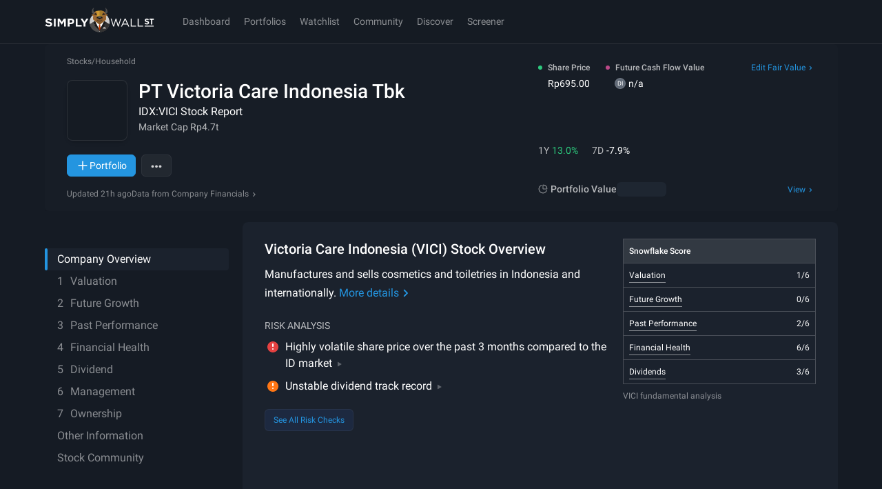

--- FILE ---
content_type: text/javascript
request_url: https://simplywall.st/static/js/pages-Narrative-components-CompanyNarratives.modern.572b2315.js
body_size: 10113
content:

!function(){try{var e="undefined"!=typeof window?window:"undefined"!=typeof global?global:"undefined"!=typeof globalThis?globalThis:"undefined"!=typeof self?self:{},n=(new e.Error).stack;n&&(e._sentryDebugIds=e._sentryDebugIds||{},e._sentryDebugIds[n]="f62d8bc0-a6a0-5699-98f5-ca77727fe7c4")}catch(e){}}();
(self.__LOADABLE_LOADED_CHUNKS__=self.__LOADABLE_LOADED_CHUNKS__||[]).push([[3694],{9690:function(n,e,r){"use strict";r.r(e),r.d(e,{CompanyNarratives:function(){return mn}});r(25403),r(28379),r(33853);var t=r(62945),a=r(4627),o=r(91880),i=r(69249),c=r(73320),l=r.n(c),s=(r(29109),r(30782),r(8691),r(73763),r(75085)),u=r(26199),d=r.n(u),h=r(57019),f=r(74308),m=r(25243),v=r(17613),p=r(3853),x=r(80980),y=function(n){var e=n.xBandScale,r=n.yScale,t=n.buckets,a=n.height,i=n.selectedBucket,c=e.bandwidth(),l=e.padding()*c/2;return(0,x.jsx)(m.Y,{children:t.map((function(n,t){var s,u=(null==i?void 0:i.min)===n.min,d=r(n.primaryCount),h=null!==(s=e(n.min))&&void 0!==s?s:0;return(0,x.jsxs)(o.Fragment,{children:[(0,x.jsx)(v.Fl,{radius:4,top:!0,x:h,y:d+l,width:c,height:Math.max(0,a-d-l),className:"fill-chart-03"}),(0,x.jsx)("rect",{x:h-l,y:0,width:c+2*l,height:a,className:(0,p.cn)("transition-colors",u?"fill-transparentSubtle":"fill-transparent")})]},"bar-".concat(t))}))})},g=r(62954),b=12,S=88,j=12,w={SHARE_PRICE:"var(--s-color-brand-01)",MY_FAIR_VALUE:"var(--s-color-chart-03)"},C=function(n,e){try{var r=document.createElement("canvas").getContext("2d");return r?(r.font="".concat(e,"px Roboto, -apple-system, system-ui, BlinkMacSystemFont, 'Segoe UI', 'Helvetica Neue', Arial, sans-serif"),r.measureText(n).width):0}catch(e){return function(n){for(var e={0:6.744140625,1:6.744140625,2:6.744140625,3:6.744140625,4:6.744140625,5:6.744140625,6:6.744140625,7:6.744140625,8:6.744140625,9:6.744140625,a:6.52734375,b:6.73828125,c:6.28125,d:6.767578125,e:6.36328125,f:4.171875,g:6.73828125,h:6.609375,i:2.91796875,j:2.87109375,k:6.08203125,l:2.91796875,m:10.5234375,n:6.626953125,o:6.84375,p:6.73828125,q:6.8203125,r:4.06640625,s:6.193359375,t:3.92578125,u:6.615234375,v:5.8125,w:9.017578125,x:5.953125,y:5.677734375,z:5.953125,A:7.828125,B:7.4765625,C:7.810546875,D:7.875,E:6.8203125,F:6.6328125,G:8.173828125,H:8.560546875,I:3.263671875,J:6.62109375,K:7.529296875,L:6.462890625,M:10.4765625,N:8.560546875,O:8.255859375,P:7.5703125,Q:8.255859375,R:7.39453125,S:7.125,T:7.16015625,U:7.78125,V:7.640625,W:10.646484375,X:7.5234375,Y:7.20703125,Z:7.189453125," ":2.9765625,".":3.1640625,",":2.361328125,";":2.537109375,":":2.90625,"-":3.31640625,_:5.4140625,$:6.744140625,"%":8.7890625,"&":7.46484375,"(":4.107421875,")":4.177734375,"[":3.181640625,"]":3.181640625,"{":4.060546875,"}":4.060546875,"+":6.80859375,"=":6.5859375,"/":4.951171875,"\\":4.927734375,"@":10.775390625,"#":7.388671875,"*":5.16796875,'"':3.84375,"`":3.708984375,"'":2.09765625,"<":6.099609375,">":6.275390625,"|":2.9296875},r=0,t=0;t<n.length;t++)r+=e[n[t]]||7.199999999999999;return r}(n)}},k=function(n,e){var r=C(n,j),t=C(e,j),a=C("-",j);return{boxWidth:10+(r+t+a),labelWidth:r,spaceWidth:a,startPadding:6}},N=(r(49794),r(60638),r(28593),r(22221)),I=r(69744),A=r(77092),U=r(38895),M=r.n(U),_=function(n){var e,r,t,a=n.yMax,i=n.buckets,c=n.xBandScale,l=n.currencyIso,s=i.length,u=c.range()[1],d=null!==(e=null===(r=i.at(-1))||void 0===r?void 0:r.max)&&void 0!==e?e:0,h=function(n){return(0,I.U$)(n,l,0)},f=null!==(t=(0,N.Qq)(h(d),{fontSize:12}))&&void 0!==t?t:0,v=Math.floor(u/(f+16)),p=(0,o.useMemo)((function(){return i.filter((function(n,e){return 0===e||e===s-1||v>=10||v>=5&&e%3==0})).map((function(n){return n.min}))}),[i,s,v]);return(0,x.jsx)(m.Y,{top:a,children:(0,x.jsx)(A.XI,{top:0,stroke:"var(--s-color-text-solid)",tickStroke:"none",scale:c,tickFormat:function(n){return M()(n)?h(n):""},tickValues:p,tickLabelProps:function(n,e){var r,t=null!==(r=c(p[e]))&&void 0!==r?r:0,a=u-f;return{className:"fill-solid",fontSize:12,textAnchor:"start",x:Math.min(t,a),transform:"translate(0, -4)"}}})})},B=(r(315),r(91662),r(12726),r(55020),r(30155),r(73117),r(43948),r(67084),r(56945)),R=r.n(B),P=(r(55303),function(n){var e=n.x,r=n.boxStartX,t=n.y,a=n.label,o=n.value,i=n.accentColor,c=k(a,o),l=c.boxWidth,s=c.spaceWidth,u=c.labelWidth,d=c.startPadding;return(0,x.jsxs)(m.Y,{children:[(0,x.jsxs)(m.Y,{top:t,left:r,children:[(0,x.jsx)("rect",{x:0,y:0,width:l,height:20,className:"fill-transparentSubtle",rx:2,ry:2}),(0,x.jsx)(N.EY,{x:d,y:4,dy:"0.1em",verticalAnchor:"start",fontSize:j,className:"fill-soft",children:a}),(0,x.jsx)(N.EY,{x:d+s+u,y:4,dy:"0.1em",verticalAnchor:"start",fontSize:j,className:"fill-solid",children:o})]}),(0,x.jsx)("rect",{x:e,y:t,width:2,height:20,fill:i})]})});function O(n,e){var r=Object.keys(n);if(Object.getOwnPropertySymbols){var t=Object.getOwnPropertySymbols(n);e&&(t=t.filter((function(e){return Object.getOwnPropertyDescriptor(n,e).enumerable}))),r.push.apply(r,t)}return r}function T(n){for(var e=1;e<arguments.length;e++){var r=null!=arguments[e]?arguments[e]:{};e%2?O(Object(r),!0).forEach((function(e){R()(n,e,r[e])})):Object.getOwnPropertyDescriptors?Object.defineProperties(n,Object.getOwnPropertyDescriptors(r)):O(Object(r)).forEach((function(e){Object.defineProperty(n,e,Object.getOwnPropertyDescriptor(r,e))}))}return n}var E=function(n){var e=n.xScale,r=n.y,t=n.fairValue,a=n.lastSharePrice,i=n.currencyIso,c=e.range(),s=d()(c,2)[1],u=(0,o.useMemo)((function(){var n=[];if(M()(a)){var r="Last Share Price",o=(0,I.U$)(a,i,2);n.push({label:r,value:o,x:e(a),accentColor:w.SHARE_PRICE,boxWidth:k(r,o).boxWidth})}if(M()(t)){var c="My Fair Value",l=(0,I.U$)(t,i,2);n.push({label:c,value:l,x:e(t),accentColor:w.MY_FAIR_VALUE,boxWidth:k(c,l).boxWidth})}return n}),[e,a,t,i]),h=(0,o.useMemo)((function(){return u.reduce((function(n,e){var r,t,a,o,i=n.at(-1),c=e.x,u=e.boxWidth,d=c+u>s?c-u:c,h=(i?(r={x:i.boxStartX,width:i.boxWidth+2},t={x:d,width:u+2},a=r.x+r.width,o=t.x+t.width,r.x>=o||t.x>=a?0:Math.min(a,o)-Math.max(r.x,t.x)):0)&&i?i.yOffset+24:24;return[].concat(l()(n),[T(T({},e),{},{x:Math.min(c,s-2),boxStartX:d,boxWidth:u,yOffset:h})])}),[])}),[u,s]);return(0,x.jsxs)(m.Y,{top:r,children:[h.map((function(n,e){return(0,x.jsx)("rect",{x:n.x,y:0,width:2,height:n.yOffset,className:"fill-[--s-color-border-strong]"},e)})),h.map((function(n){return(0,x.jsx)(P,{x:n.x,y:n.yOffset,label:n.label,value:n.value,accentColor:n.accentColor,boxStartX:n.boxStartX},n.label)}))]})},F=r(26496),V=function(n){var e,r,t,a,i=n.selectedBucket,c=n.xBandScale,l=n.xMax,s=n.currencyIso,u=n.fairValue,d=n.sharePrice,h=(0,o.useMemo)((function(){var n,e,r;return[{label:"Valuation Range",value:"".concat((0,I.U$)(null!==(n=null==i?void 0:i.min)&&void 0!==n?n:0,s,2)," - ").concat((0,I.U$)(null!==(e=null==i?void 0:i.max)&&void 0!==e?e:0,s,2)),labelColor:"var(--s-color-text-soft)"},{label:"Followers",value:"".concat(null!==(r=null==i?void 0:i.primaryCount)&&void 0!==r?r:0),labelColor:"var(--s-color-text-soft)"},M()(u)&&{label:"My Fair Value",value:(0,I.U$)(u,s,2),labelColor:w.MY_FAIR_VALUE},{label:"Last Price",value:M()(d)?(0,I.U$)(d,s,2):"-",labelColor:w.SHARE_PRICE}].filter(Boolean)}),[i,u,d,s]),f=(0,o.useMemo)((function(){return h.reduce((function(n,e){return Math.max(n,C(e.label,b))}),0)}),[h]),v=(0,o.useMemo)((function(){return h.reduce((function(n,e){return Math.max(n,C(e.value,b))}),0)}),[h]),p=h.length*b+8*(h.length-1)+16,y=f+8+v+16,g=(null!==(e=c(null!==(r=null==i?void 0:i.min)&&void 0!==r?r:0))&&void 0!==e?e:0)+c.bandwidth()/2;return(0,x.jsxs)(m.Y,{left:(t=l-y,a=g-y/2,Math.max(0,Math.min(a,t))),top:S-p,role:"tooltip",children:[(0,x.jsx)("rect",{x:0,y:0,width:y,height:p,className:"fill-p-black light:fill-transparentSubtle"}),(0,x.jsx)(m.Y,{top:8,left:8,height:p-16,width:y-16,children:h.map((function(n,e){return(0,x.jsxs)(m.Y,{left:0,top:8+(0===e?0:20*e),children:[(0,x.jsx)(N.EY,{fontSize:b,x:0,fill:n.labelColor,textAnchor:"start",children:n.label}),(0,x.jsx)(N.EY,{fontSize:b,x:f+8,className:"fill-solid",textAnchor:"start",children:n.value})]},e)}))})]})},L=(r(28844),function(n){var e=n.xBandScale,r=n.buckets,t=n.onBucketSelected,a=(0,o.useCallback)((function(n){var a=function(n,e){var r=(0,g.localPoint)(n);return null!=r&&r.x?r.x:"touches"in n&&n.touches.length>0?n.touches[0].clientX-e.x:0}(n,n.target.getBoundingClientRect()),o=e.bandwidth(),i=e.padding(),c=e.domain().find((function(n){var r,t=null!==(r=e(n))&&void 0!==r?r:0;return a>=t&&a<=t+o+i})),l=r.find((function(n){return n.min===c}));l&&t(l)}),[e,r,t]);return(0,x.jsx)("rect",{"aria-label":"Interactive area",role:"presentation",x:"0",y:"0",width:"100%",height:"100%",fill:"transparent",className:"cursor-pointer touch:cursor-default",onMouseMove:a,onTouchMove:a})}),H=function(n){var e,r,t,a,i,c,s=n.company,u=n.height,m=n.width,v=s.valuationHistogram,p=v.buckets,g=v.min,b=v.max,j=null!==(e=(0,F.T)(s.data.currencyInfo))&&void 0!==e?e:"XXX",w=(0,o.useRef)(null),C=(0,o.useState)((function(){return p.reduce((function(n,e){return e.primaryCount>n.primaryCount?e:n}),p[0])})),k=d()(C,2),N=k[0],I=k[1],A=(0,f.A)({ref:w}).width,U=u,M=null!==(r=null!=m?m:A)&&void 0!==r?r:0,B=U-S-68,R=(0,o.useMemo)((function(){return{xBandScale:(0,h.WH)({domain:p.map((function(n){return n.min})),range:[0,M],paddingInner:.2,paddingOuter:.2}),xScale:(0,h.m4)({domain:[null!=g?g:0,null!=b?b:0],range:[0,M],round:!0,clamp:!0}),yScale:(0,h.m4)({domain:[0,Math.max.apply(Math,l()(p.map((function(n){return n.primaryCount}))))],range:[B,0],clamp:!0})}}),[B,p,g,b,M]),P=R.xBandScale,O=R.xScale,T=R.yScale;return(0,x.jsx)("div",{ref:w,style:{height:U},id:"fair-value-histogram-chart",children:(0,x.jsxs)("svg",{width:"100%",height:"100%","aria-label":"Fair Value Histogram",children:[N&&(0,x.jsx)(V,{selectedBucket:N,xBandScale:P,xMax:M,containerElement:w.current,currencyIso:j,fairValue:null===(t=s.myValuation)||void 0===t?void 0:t.fairValue,sharePrice:null===(a=s.analysisValue)||void 0===a?void 0:a.lastSharePrice}),(0,x.jsxs)("svg",{y:S,width:"100%",height:U-S,children:[(0,x.jsx)(E,{fairValue:null===(i=s.myValuation)||void 0===i?void 0:i.fairValue,lastSharePrice:null===(c=s.analysisValue)||void 0===c?void 0:c.lastSharePrice,xScale:O,y:B,currencyIso:j}),(0,x.jsx)(_,{yMax:B+.5,buckets:p,xBandScale:P,currencyIso:j}),(0,x.jsx)(y,{xBandScale:P,yScale:T,buckets:p,height:B,selectedBucket:N}),(0,x.jsx)(L,{xBandScale:P,buckets:p,onBucketSelected:I})]})]})})},W=[10,20,50,60,100,90,20,70,60,30],D=function(n){var e=n.height,r=(void 0===e?100:e)-S-32;return(0,x.jsxs)("div",{className:"grid gap-x1",children:[(0,x.jsx)("div",{className:"grid grid-cols-1 place-items-center",children:(0,x.jsx)("div",{className:"bones w-60",style:{height:S}})}),(0,x.jsx)("div",{className:"grid grid-cols-[repeat(10,1fr)] items-end gap-x1",style:{height:r},children:W.map((function(n,e){return(0,x.jsx)("div",{className:"bones",style:{height:"".concat(n,"%")}},e)}))}),(0,x.jsx)("div",{className:"bones h-x4"})]})},Y=function(n){var e=n.company,r=n.height,t=void 0===r?270:r;return(0,s.aq)()?(0,x.jsx)("div",{className:"grid gap-x2",id:"fair-value-histogram-chart-wrapper",children:e.valuationHistogram&&(0,x.jsx)(H,{company:e,height:t})}):(0,x.jsx)(D,{height:t})},q=r(51526),z=r(87336),$=(0,q.J)("\n  fragment FairValueHistogramCompanyFields on Company @_unmask {\n    tickerSymbol\n    data {\n      currencyInfo\n    }\n    myValuation {\n      fairValue\n    }\n    analysisValue {\n      lastSharePrice\n    }\n    valuationHistogram {\n      primaryCount\n      min\n      max\n      buckets {\n        min\n        max\n        primaryCount\n      }\n    }\n  }\n"),X=(0,q.J)("\n  fragment CompanyReportNarrativeCardFields on Narrative @_unmask {\n    id\n    company {\n      id\n      uniqueSymbol\n    }\n    ...NarrativeCardFields\n  }\n",[i.zV]),J=(0,q.J)("\n  query CompanyNarrativesWithHistogram($canonicalUrl: String!) {\n    company: Company(canonicalURL: $canonicalUrl) {\n      id\n      uniqueSymbol\n      tickerSymbol\n      name\n      myNarrative {\n        ...CompanyReportNarrativeCardFields\n      }\n      myValuation {\n        narrative {\n          ...CompanyReportNarrativeCardFields\n        }\n      }\n      valuationHistogram {\n        primaryCount\n      }\n      sponsoredNarratives {\n        ...CompanyReportNarrativeCardFields\n      }\n      ...FairValueHistogramCompanyFields\n    }\n    narratives(first: 4, filter: { canonicalUrl: $canonicalUrl, excludeSponsored: true }, sort: { field: POPULARITY, direction: DESC }) {\n      edges {\n        node {\n          ...CompanyReportNarrativeCardFields\n        }\n      }\n    }\n  }\n",[X,$]),G=(0,z.Jb)(J,{tags:["narrative","narrative-company-report-list"],staleTime:0}),Q=r(67815),K=r(25314),Z=r(4248),nn=r(50603),en=function(n){var e=n.canonicalUrl,r=n.narratives,t=n.hasUserNarrative,c=(0,a.z1)().trackEvent,l=(0,o.useState)(!1),s=d()(l,2),u=s[0],h=s[1],f=(0,o.useState)(0),m=d()(f,2),v=m[0],p=m[1],y=(0,o.useRef)(null),g=r.length,b=g>1,S=g+(t?0:1),j=(0,o.useCallback)((function(n){var e=n.id,r=n.company;return c({action:"click",modifier:"view",narrativeId:e,companyId:null==r?void 0:r.id,uniqueSymbol:null==r?void 0:r.tickerSymbol})}),[c]),w=(0,o.useCallback)((function(n){var e;h(n);var r=null===(e=y.current)||void 0===e?void 0:e.selectedScrollSnap();if(n||"number"!=typeof r)return p(g);p(r)}),[g]);return(0,x.jsx)(Z.th,{onSetPrimary:function(n){return(0,n.invalidatePriority)(["narrative-company-report-list"])},children:(0,x.jsx)(K.Hh,{className:"mt-x2 @container/carousel max-[375px]:-mx-x2 max-[375px]:[&>*>div::before]:opacity-60",children:(0,x.jsx)(Q.Ay,{align:"center",containScroll:"trimSnaps",showArrows:b,showGradient:b,totalSlides:S,draggable:!u,startIndex:v,ref:y,children:(0,x.jsxs)("div",{role:"list",className:"grid w-full gap-x1",style:{gridTemplateColumns:"repeat(".concat(S,",max-content)")},children:[r.map((function(n){return(0,x.jsx)("div",{role:"listitem",className:"w-[317px] @[375px]/carousel:w-[350px]",children:(0,x.jsx)(i.TO,{showCompanyIcon:!0,narrative:n,onClick:function(){return j(n)}})},n.id)})),!t&&(0,x.jsx)("div",{role:"listitem",className:"w-[317px] @[375px]/carousel:w-[350px]",children:(0,x.jsx)(nn.M,{companyCanonicalUrl:e,className:"rounded-x1_5 bg-surface-2",hideCompanySelect:!0,onSliderInteraction:w,titleAs:"h2"})})]})})})})},rn=r(83545),tn=r(62105),an=r(29229),on=function(n){var e=n.companyId,r=n.variant,t=void 0===r?"secondary":r,a=n.size,o=void 0===a?"medium":a,i=(0,an.c)({companyId:e}),c=i.href,l=i.onClick;return c?(0,x.jsxs)(p.$n,{variant:t,size:o,onClick:l,href:c,children:[(0,x.jsx)(tn.A,{})," Create Narrative"]}):null},cn=function(n){var e=n.companyId,r=n.tickerSymbol;return(0,x.jsxs)("header",{className:"grid grid-cols-[1fr_max-content] justify-between gap-x1",children:[(0,x.jsxs)(rn.J,{"data-cy-id":"company-narratives-heading",children:[null!=r?r:""," Community Fair Values"]}),!!e&&(0,x.jsx)(on,{companyId:e,variant:"outline"})]})},ln=r(2705),sn=r(25588),un=r(15533),dn=function(n){var e,r,t=n.canonicalUrl,c=(0,a.z1)().trackEvent,u=(0,ln.Jd)().data,d=(0,sn.Hf)().data,h=G({canonicalUrl:t}).data,f=h.company,m="free"===d.planType,v=u.loggedIn,y=v&&m||!v,g=null!==(e=null===(r=f.valuationHistogram)||void 0===r?void 0:r.primaryCount)&&void 0!==e?e:0,b=g>5,S=f.sponsoredNarratives,j=(0,o.useMemo)((function(){return S[Math.floor(Math.random()*S.length)]}),[S]),w=(0,o.useCallback)((function(n){var e=n.id,r=n.company;return c({action:"click",modifier:"view",narrativeId:e,companyId:null==r?void 0:r.id,uniqueSymbol:null==r?void 0:r.tickerSymbol})}),[c]),C=(0,o.useMemo)((function(){var n,e=h.narratives,r=h.company;return[null===(n=r.myValuation)||void 0===n?void 0:n.narrative,r.myNarrative].concat(l()(e.edges.map((function(n){return n.node})))).reduce((function(n,e){return!e||n.some((function(n){return n.id===e.id}))?n:[].concat(l()(n),[e])}),[])}),[h]);return(0,s.JO)((function(){c({subject:"narratives",action:"loaded",narratives:C.map((function(n){return{id:n.id}}))})})),(0,x.jsxs)(x.Fragment,{children:[(0,x.jsx)(cn,{companyId:f.id,tickerSymbol:f.tickerSymbol}),(0,x.jsxs)("section",{className:"grid gap-x2",children:[(0,x.jsx)("p",{className:"m-0 text-sm text-soft",children:b?"See what ".concat(g," others think this stock is worth. Follow their fair value or set your own to get alerts."):"See what others think this stock is worth. Follow their fair value or set your own to get alerts."}),b&&(0,x.jsx)(Y,{company:f,height:270}),(0,x.jsx)(en,{canonicalUrl:t,narratives:C,hasUserNarrative:!!f.myNarrative}),(0,x.jsx)("div",{className:"grid",children:(0,x.jsx)(p.$n,{variant:"secondary",href:(0,un.f5)(f.uniqueSymbol),onClick:function(){c({action:"click",modifier:"view-all"})},children:"View Stock Community"})}),y&&j&&(0,x.jsx)(i.RQ,{showCompanyIcon:!0,narrative:j,onClick:function(){return w(j)}})]})]})},hn=r(66343),fn=Array.from({length:4}),mn=function(n){var e=n.canonicalUrl,r=(0,a.z1)({type:"track",subject:"narrative"}).Track;return(0,x.jsx)(r,{children:(0,x.jsx)(t.w,{"data-cy-id":"company-narratives",style:{minHeight:0},children:(0,x.jsx)(hn.X,{message:"Failed to load company narratives. Please try again.",children:(0,x.jsx)(o.Suspense,{fallback:(0,x.jsxs)("div",{className:"grid gap-x2",children:[(0,x.jsx)(cn,{}),(0,x.jsx)("div",{className:"bones h-x2"}),(0,x.jsx)(D,{height:270}),(0,x.jsx)("div",{className:"grid overflow-hidden",children:(0,x.jsx)("section",{className:"grid grid-cols-[repeat(4,317px)] gap-x1",role:"presentation","aria-label":"Loading skeleton",children:fn.map((function(n,e){return(0,x.jsx)(i.F2,{showCompanyIcon:!0},e)}))})}),(0,x.jsx)("div",{className:"bones h-x5"})]}),children:(0,x.jsx)(dn,{canonicalUrl:e})})})})})}},15533:function(n,e,r){"use strict";r.d(e,{DO:function(){return u},DW:function(){return c},f5:function(){return d},g9:function(){return h}});var t=r(21089),a=r.n(t),o=(r(59579),r(96165),r(90683),r(90977),r(8691),r(45439),r(26503),r(23998)),i=r.n(o),c=function(n){var e="GB"===(null==n?void 0:n.toUpperCase())?"Share":"Stock";return{priceLabel:"".concat(e," Price"),securityLabel:e}},l={NASDAQGS:"NasdaqGS",NASDAQGM:"NasdaqGM",NASDAQCM:"NasdaqCM",CATALIST:"Catalist"},s=function(n){var e;if(0===n.length)throw new Error("Invalid exchange length");var r=n.toUpperCase();return null!==(e=l[r])&&void 0!==e?e:r},u=function(n,e){var r=decodeURIComponent(n),t=decodeURIComponent(e);return[s(r),t.toUpperCase()].join(":")},d=function(n){var e=n.toLowerCase().split(":"),r=a()(e),t=r[0],o=r.slice(1);return"/stock/".concat(t,"/").concat(o.join("-")).toLowerCase()},h=function(n){var e=arguments.length>1&&void 0!==arguments[1]?arguments[1]:4,r=arguments.length>2&&void 0!==arguments[2]?arguments[2]:"";if(n.length<=e)return n.slice();var t=n.slice().sort((function(n,e){var t=i()(n.companyId+r),a=i()(e.companyId+r);return parseInt(t.slice(0,8),16)-parseInt(a.slice(0,8),16)})),a=parseInt(i()(r).slice(0,8),16)%(n.length-e+1);return t.slice(a,a+e)}},18400:function(n){function e(n){return!!n.constructor&&"function"==typeof n.constructor.isBuffer&&n.constructor.isBuffer(n)}n.exports=function(n){return null!=n&&(e(n)||function(n){return"function"==typeof n.readFloatLE&&"function"==typeof n.slice&&e(n.slice(0,0))}(n)||!!n._isBuffer)}},19769:function(n){var e,r;e="ABCDEFGHIJKLMNOPQRSTUVWXYZabcdefghijklmnopqrstuvwxyz0123456789+/",r={rotl:function(n,e){return n<<e|n>>>32-e},rotr:function(n,e){return n<<32-e|n>>>e},endian:function(n){if(n.constructor==Number)return 16711935&r.rotl(n,8)|4278255360&r.rotl(n,24);for(var e=0;e<n.length;e++)n[e]=r.endian(n[e]);return n},randomBytes:function(n){for(var e=[];n>0;n--)e.push(Math.floor(256*Math.random()));return e},bytesToWords:function(n){for(var e=[],r=0,t=0;r<n.length;r++,t+=8)e[t>>>5]|=n[r]<<24-t%32;return e},wordsToBytes:function(n){for(var e=[],r=0;r<32*n.length;r+=8)e.push(n[r>>>5]>>>24-r%32&255);return e},bytesToHex:function(n){for(var e=[],r=0;r<n.length;r++)e.push((n[r]>>>4).toString(16)),e.push((15&n[r]).toString(16));return e.join("")},hexToBytes:function(n){for(var e=[],r=0;r<n.length;r+=2)e.push(parseInt(n.substr(r,2),16));return e},bytesToBase64:function(n){for(var r=[],t=0;t<n.length;t+=3)for(var a=n[t]<<16|n[t+1]<<8|n[t+2],o=0;o<4;o++)8*t+6*o<=8*n.length?r.push(e.charAt(a>>>6*(3-o)&63)):r.push("=");return r.join("")},base64ToBytes:function(n){n=n.replace(/[^A-Z0-9+\/]/gi,"");for(var r=[],t=0,a=0;t<n.length;a=++t%4)0!=a&&r.push((e.indexOf(n.charAt(t-1))&Math.pow(2,-2*a+8)-1)<<2*a|e.indexOf(n.charAt(t))>>>6-2*a);return r}},n.exports=r},21089:function(n,e,r){var t=r(98391),a=r(53175),o=r(17150),i=r(10028);n.exports=function(n){return t(n)||a(n)||o(n)||i()},n.exports.__esModule=!0,n.exports.default=n.exports},23998:function(n,e,r){var t,a,o,i,c;t=r(19769),a=r(47374).utf8,o=r(18400),i=r(47374).bin,(c=function(n,e){n.constructor==String?n=e&&"binary"===e.encoding?i.stringToBytes(n):a.stringToBytes(n):o(n)?n=Array.prototype.slice.call(n,0):Array.isArray(n)||n.constructor===Uint8Array||(n=n.toString());for(var r=t.bytesToWords(n),l=8*n.length,s=1732584193,u=-271733879,d=-1732584194,h=271733878,f=0;f<r.length;f++)r[f]=16711935&(r[f]<<8|r[f]>>>24)|4278255360&(r[f]<<24|r[f]>>>8);r[l>>>5]|=128<<l%32,r[14+(l+64>>>9<<4)]=l;var m=c._ff,v=c._gg,p=c._hh,x=c._ii;for(f=0;f<r.length;f+=16){var y=s,g=u,b=d,S=h;s=m(s,u,d,h,r[f+0],7,-680876936),h=m(h,s,u,d,r[f+1],12,-389564586),d=m(d,h,s,u,r[f+2],17,606105819),u=m(u,d,h,s,r[f+3],22,-1044525330),s=m(s,u,d,h,r[f+4],7,-176418897),h=m(h,s,u,d,r[f+5],12,1200080426),d=m(d,h,s,u,r[f+6],17,-1473231341),u=m(u,d,h,s,r[f+7],22,-45705983),s=m(s,u,d,h,r[f+8],7,1770035416),h=m(h,s,u,d,r[f+9],12,-1958414417),d=m(d,h,s,u,r[f+10],17,-42063),u=m(u,d,h,s,r[f+11],22,-1990404162),s=m(s,u,d,h,r[f+12],7,1804603682),h=m(h,s,u,d,r[f+13],12,-40341101),d=m(d,h,s,u,r[f+14],17,-1502002290),s=v(s,u=m(u,d,h,s,r[f+15],22,1236535329),d,h,r[f+1],5,-165796510),h=v(h,s,u,d,r[f+6],9,-1069501632),d=v(d,h,s,u,r[f+11],14,643717713),u=v(u,d,h,s,r[f+0],20,-373897302),s=v(s,u,d,h,r[f+5],5,-701558691),h=v(h,s,u,d,r[f+10],9,38016083),d=v(d,h,s,u,r[f+15],14,-660478335),u=v(u,d,h,s,r[f+4],20,-405537848),s=v(s,u,d,h,r[f+9],5,568446438),h=v(h,s,u,d,r[f+14],9,-1019803690),d=v(d,h,s,u,r[f+3],14,-187363961),u=v(u,d,h,s,r[f+8],20,1163531501),s=v(s,u,d,h,r[f+13],5,-1444681467),h=v(h,s,u,d,r[f+2],9,-51403784),d=v(d,h,s,u,r[f+7],14,1735328473),s=p(s,u=v(u,d,h,s,r[f+12],20,-1926607734),d,h,r[f+5],4,-378558),h=p(h,s,u,d,r[f+8],11,-2022574463),d=p(d,h,s,u,r[f+11],16,1839030562),u=p(u,d,h,s,r[f+14],23,-35309556),s=p(s,u,d,h,r[f+1],4,-1530992060),h=p(h,s,u,d,r[f+4],11,1272893353),d=p(d,h,s,u,r[f+7],16,-155497632),u=p(u,d,h,s,r[f+10],23,-1094730640),s=p(s,u,d,h,r[f+13],4,681279174),h=p(h,s,u,d,r[f+0],11,-358537222),d=p(d,h,s,u,r[f+3],16,-722521979),u=p(u,d,h,s,r[f+6],23,76029189),s=p(s,u,d,h,r[f+9],4,-640364487),h=p(h,s,u,d,r[f+12],11,-421815835),d=p(d,h,s,u,r[f+15],16,530742520),s=x(s,u=p(u,d,h,s,r[f+2],23,-995338651),d,h,r[f+0],6,-198630844),h=x(h,s,u,d,r[f+7],10,1126891415),d=x(d,h,s,u,r[f+14],15,-1416354905),u=x(u,d,h,s,r[f+5],21,-57434055),s=x(s,u,d,h,r[f+12],6,1700485571),h=x(h,s,u,d,r[f+3],10,-1894986606),d=x(d,h,s,u,r[f+10],15,-1051523),u=x(u,d,h,s,r[f+1],21,-2054922799),s=x(s,u,d,h,r[f+8],6,1873313359),h=x(h,s,u,d,r[f+15],10,-30611744),d=x(d,h,s,u,r[f+6],15,-1560198380),u=x(u,d,h,s,r[f+13],21,1309151649),s=x(s,u,d,h,r[f+4],6,-145523070),h=x(h,s,u,d,r[f+11],10,-1120210379),d=x(d,h,s,u,r[f+2],15,718787259),u=x(u,d,h,s,r[f+9],21,-343485551),s=s+y>>>0,u=u+g>>>0,d=d+b>>>0,h=h+S>>>0}return t.endian([s,u,d,h])})._ff=function(n,e,r,t,a,o,i){var c=n+(e&r|~e&t)+(a>>>0)+i;return(c<<o|c>>>32-o)+e},c._gg=function(n,e,r,t,a,o,i){var c=n+(e&t|r&~t)+(a>>>0)+i;return(c<<o|c>>>32-o)+e},c._hh=function(n,e,r,t,a,o,i){var c=n+(e^r^t)+(a>>>0)+i;return(c<<o|c>>>32-o)+e},c._ii=function(n,e,r,t,a,o,i){var c=n+(r^(e|~t))+(a>>>0)+i;return(c<<o|c>>>32-o)+e},c._blocksize=16,c._digestsize=16,n.exports=function(n,e){if(null==n)throw new Error("Illegal argument "+n);var r=t.wordsToBytes(c(n,e));return e&&e.asBytes?r:e&&e.asString?i.bytesToString(r):t.bytesToHex(r)}},26343:function(n,e,r){var t=r(15872)({"&":"&amp;","<":"&lt;",">":"&gt;",'"':"&quot;","'":"&#39;"});n.exports=t},47374:function(n){var e={utf8:{stringToBytes:function(n){return e.bin.stringToBytes(unescape(encodeURIComponent(n)))},bytesToString:function(n){return decodeURIComponent(escape(e.bin.bytesToString(n)))}},bin:{stringToBytes:function(n){for(var e=[],r=0;r<n.length;r++)e.push(255&n.charCodeAt(r));return e},bytesToString:function(n){for(var e=[],r=0;r<n.length;r++)e.push(String.fromCharCode(n[r]));return e.join("")}}};n.exports=e},58951:function(n,e,r){"use strict";r.d(e,{K:function(){return c}});r(63200),r(50561),r(15209),r(30782),r(28379),r(2730),r(83525),r(22693),r(68156),r(25939),r(98806),r(96165),r(75933),r(31744),r(8691);var t=r(99153),a=r.n(t),o=r(91880),i=function(n){var e=arguments.length>1&&void 0!==arguments[1]&&arguments[1];window.location.href!==n&&(e?window.history.replaceState({},"",n):window.history.pushState({},"",n))};function c(){var n=!1,e=(0,o.useCallback)((function(n,e){var r=arguments.length>2&&void 0!==arguments[2]?arguments[2]:{};try{var t=window.location,a=t.hash,o=t.origin,c=t.pathname,l=t.search,s=new URL(c,o),u=new URLSearchParams(l);u.set(n,e);var d="?".concat(u.toString());return void i("".concat(s).concat(d).concat(a),r.shouldReplace)}catch(e){return console.warn(e),void console.warn("Unable to set ".concat(n," in url"))}}),[n]),r=(0,o.useCallback)((function(n){var e=window.location.search,r=new URLSearchParams(e);try{var t=r.get(n);return null===t?null:a()(t)}catch(e){return console.warn(e),console.warn("Unable to get ".concat(n," in url")),null}}),[n]),t=(0,o.useCallback)((function(n){var e=arguments.length>1&&void 0!==arguments[1]?arguments[1]:{};var r=window.location,t=r.hash,a=r.origin,o=r.pathname,c=r.search;if(o&&a){var l=new URL(o,a),s=new URLSearchParams(c);try{s.delete(n);var u=""!==s.toString()?"?".concat(s.toString()):"";return void i("".concat(l).concat(u).concat(t),e.shouldReplace)}catch(e){return console.warn(e),void console.warn("Unable to remove ".concat(n," in url"))}}}),[n]);return{getItem:r,setItem:e,removeItem:t}}},62945:function(n,e,r){"use strict";r.d(e,{w:function(){return s}});var t,a,o=r(39994),i=r.n(o),c=r(93130),l=r(75085),s=(0,c.Ay)("section").withConfig({componentId:"sc-nhktxs-0"})(["min-height:268px;position:relative;color:",";background-color:",";body[data-theme] &{color:var(--s-color-text-solid);background-color:var(--s-color-surface-1);}padding:","rem;margin-bottom:","rem;"," "," @media print{break-inside:avoid;}"],(function(n){return n.theme.color.white}),(function(n){return n.theme.color.bgSurface1}),(function(n){return n.theme.x2space}),(function(n){return n.theme.x2space}),l.$_.mdUp(t||(t=i()(["\n    padding: ","rem;\n  "])),(function(n){return n.theme.x4space})),l.$_.lgUp(a||(a=i()(["\n  border-radius: 8px;\n  "]))))},83545:function(n,e,r){"use strict";r.d(e,{J:function(){return l}});var t,a=r(39994),o=r.n(a),i=r(93130),c=r(75085),l=(0,i.Ay)("h2").withConfig({componentId:"sc-4qrqsl-0"})([""," color:",";margin:0 0 ","px;body[data-theme] &{color:var(--s-color-text-softer);}",""],(function(n){return n.theme.typography.largeStrong}),(function(n){return n.theme.color.whiteRGBA(.5)}),(function(n){return n.theme.x1spacePx}),c.$_.lgUp(t||(t=o()(["\n    color: ",";\n    body[data-theme] & {\n        color: var(--s-color-text-solid);\n    }\n  "])),(function(n){return n.theme.color.white})))},99153:function(n,e,r){var t=r(26343),a=r(73486),o=/[&<>"']/g,i=RegExp(o.source);n.exports=function(n){return(n=a(n))&&i.test(n)?n.replace(o,t):n}}}]);
//# sourceMappingURL=pages-Narrative-components-CompanyNarratives.modern.572b2315.js.map
//# debugId=f62d8bc0-a6a0-5699-98f5-ca77727fe7c4


--- FILE ---
content_type: text/javascript
request_url: https://simplywall.st/static/js/86993.modern.432561e4.js
body_size: 7297
content:
"use strict";
!function(){try{var e="undefined"!=typeof window?window:"undefined"!=typeof global?global:"undefined"!=typeof globalThis?globalThis:"undefined"!=typeof self?self:{},n=(new e.Error).stack;n&&(e._sentryDebugIds=e._sentryDebugIds||{},e._sentryDebugIds[n]="69ac1b5b-3d83-5a34-9e1a-322e306b2e79")}catch(e){}}();
(self.__LOADABLE_LOADED_CHUNKS__=self.__LOADABLE_LOADED_CHUNKS__||[]).push([[86993],{11352:function(e,t,r){r.d(t,{Q:function(){return c},D:function(){return m}});var n=r(26199),i=r.n(n),o=r(85757),s=r(46976),c="Simply Wall St User",a={micro:{mobile:16,tablet:18,desktop:20},xs:{mobile:24,tablet:26,desktop:28},sm:{mobile:32,tablet:36,desktop:40},base:{mobile:40,tablet:44,desktop:48},md:{mobile:48,tablet:52,desktop:56},lg:{mobile:56,tablet:60,desktop:64}},l=r(50229),u=r(91880),d=r(80980),f=(0,o.tv)({base:"border relative grid content-center items-center justify-center overflow-hidden rounded-full border-soft transition-colors duration-300",variants:{size:{micro:"size-x2 text-micro",xs:"size-6 text-xs",sm:"size-8 text-sm",base:"size-10 text-base",md:"size-12 text-base",lg:"size-14 text-lg"},isLoaded:{true:"bg-surface-2",false:"bg-p-white-170"}},defaultVariants:{size:"sm"}}),m=function(e){var t=e.owner,r=e.size,n=void 0===r?"sm":r,o=e.className,m=e.priority,p=void 0!==m&&m,b=t.displayName,v=t.imageUrl,x=function(e){return a[e]||a.sm}(n),g=(0,u.useState)(!1),j=i()(g,2),h=j[0],y=j[1],O=x.mobile,w=x.tablet,N=x.desktop,P=function(e){return Boolean(e&&"https://media.simplywall.st/news/1706674307668-no-image.png"!==e)}(v),C=function(e){return(e||c).substring(0,2).toUpperCase()}(b),k=(0,u.useCallback)((function(){y(!0)}),[]);return(0,d.jsxs)("div",{className:f({size:n,className:o,isLoaded:h}),children:[!h&&(0,d.jsx)(d.Fragment,{children:b?(0,d.jsx)("div",{className:"text-center text-solid light:text-p-white-100",children:C}):(0,d.jsx)("div",{className:"absolute inset-0 grid size-full place-items-center",role:"img","aria-label":"User avatar placeholder",children:(0,d.jsx)(l.A,{className:"size-3/5 fill-solid"})})}),P&&v&&(0,d.jsx)(s.BK,{src:v,alt:b||"User avatar",mobileSize:O,tabletSize:w,desktopSize:N,priority:p,onLoad:k})]})}},12387:function(e,t,r){r.d(t,{z:function(){return o}});var n=r(3853),i=r(80980),o=function(e){var t=e.userHoldsPosition,r=e.size,o=void 0===r?"default":r;return!0===t?(0,i.jsx)(n.Ex,{tone:"good",size:o,children:"Invested"}):!1===t?(0,i.jsx)(n.Ex,{tone:"bad",size:o,children:"Not Invested"}):null}},31571:function(e,t,r){r.d(t,{Q:function(){return _}});r(315),r(91662),r(28593),r(30782),r(12726),r(55303),r(55020),r(30155),r(73117),r(43948),r(67084);var n=r(56945),i=r.n(n),o=r(91880),s=(r(96165),r(75933),r(31744),r(21035)),c=r(51526),a=r(87336),l=(0,c.J)("\n  query CommunityProfilePopover($publicId: ID!) {\n    communityProfile(ref: $publicId) {\n      slug\n      displayName\n      imageUrl\n      role\n      followerCount\n      commentCount\n      bio\n      registerDate\n      totalNarrativeViews\n      subscriberCount\n      isSubscribed\n    }\n  }\n"),u=(0,a.Jb)(l,{staleTime:1/0,tags:["community-profile"]}),d=r(87627),f=r(3853),m=r(4627),p=r(66092),b=r(80887),v=r(69731),x=r(80980),g=function(e){var t=e.publicId,r=u({publicId:t}),n=r.data,i=r.refetch,o=r.isRefetching,c=(0,m.z1)().trackEvent,a=(0,b._)("mono-narrative-profile-follow").enabled,l=null==n?void 0:n.communityProfile;if(!l)return null;var g=l.displayName,j=l.imageUrl,h=l.role,y=l.followerCount,O=l.commentCount,w=l.bio,N=l.registerDate,P=l.isSubscribed,C=l.subscriberCount,k=l.totalNarrativeViews;return(0,x.jsxs)("div",{className:"grid gap-x2",children:[(0,x.jsxs)("div",{className:"grid grid-cols-[auto_1fr] items-center gap-x2",children:[(0,x.jsx)(d.De,{size:"lg",owner:{displayName:g,imageUrl:j}}),(0,x.jsxs)("div",{className:"grid gap-0.5",children:[(0,x.jsxs)("div",{className:"grid grid-cols-[1fr_minmax(98px,max-content)] items-start gap-x1",children:[(0,x.jsx)(f.N_,{href:"/community/users/".concat(t),className:"pt-x0_5 text-xl font-medium text-solid no-underline [word-break:break-word] hover:underline",onClick:function(){c({modifier:"profile",action:"click"})},children:g||d.QG}),a&&(0,x.jsx)(v.c,{publicId:t,isSubscribed:P,isLoading:o,onSuccess:i})]}),(0,x.jsx)("div",{className:"text-xs text-soft",children:h||"Community Contributor"}),(0,x.jsxs)("div",{className:"text-tiny text-soft",children:["Member since"," ",N?new Date(N).getFullYear().toString():"N/A"]})]})]}),(0,x.jsxs)("div",{className:"grid auto-cols-fr grid-flow-col grid-rows-[max-content_max-content] gap-x-x2 gap-y-x0_5",children:[(0,x.jsx)("div",{className:"row-start-1 text-xs text-soft",children:"Views"}),(0,x.jsxs)("div",{className:"text-mega font-medium text-solid",children:[(0,p.ZV)(k,1)," ",(0,x.jsx)("span",{className:"sr-only",children:"Total number of views"})]}),(0,x.jsx)("div",{className:"row-start-1 text-xs text-soft",children:"Followers"}),(0,x.jsxs)("div",{className:"text-mega font-medium text-solid",children:[(0,s.toTruncated)(y,0)," ",(0,x.jsx)("span",{className:"sr-only",children:"Total number of followers"})]}),(0,x.jsx)("div",{className:"row-start-1 text-xs text-soft",children:"Comments"}),(0,x.jsxs)("div",{className:"text-mega font-medium text-solid",children:[(0,s.toTruncated)(O,0)," ",(0,x.jsx)("span",{className:"sr-only",children:"Total number of comments"})]}),a&&(0,x.jsxs)(x.Fragment,{children:[(0,x.jsx)("div",{className:"row-start-1 text-xs text-soft",children:"Subscribers"}),(0,x.jsxs)("div",{className:"text-mega font-medium text-solid",children:[(0,s.toTruncated)(C,0)," ",(0,x.jsx)("span",{className:"sr-only",children:"Total number of subscribers"})]})]})]}),w&&(0,x.jsx)("div",{className:"text-sm text-solid [word-break:break-word]",children:w})]})},j=function(){var e=(0,b._)("mono-narrative-profile-follow").enabled;return(0,x.jsxs)("div",{className:"grid gap-x2",role:"presentation","aria-label":"Loading...",children:[(0,x.jsxs)("div",{className:"grid grid-cols-[auto_1fr] items-center gap-x2",children:[(0,x.jsx)("div",{className:"bones size-[54px] rounded-full"}),(0,x.jsxs)("div",{className:"grid gap-1",children:[(0,x.jsx)("div",{className:"bones h-7 w-32"}),(0,x.jsx)("div",{className:"bones h-5 w-24"})]})]}),(0,x.jsxs)("div",{className:"grid grid-cols-3 grid-rows-[max-content_max-content] gap-x-x2 gap-y-x0_5",children:[(0,x.jsx)("div",{className:"row-start-1 text-xs text-soft",children:"Views"}),(0,x.jsx)("div",{className:"bones h-9 w-16"}),(0,x.jsx)("div",{className:"row-start-1 text-xs text-soft",children:"Followers"}),(0,x.jsx)("div",{className:"bones h-9 w-16"}),(0,x.jsx)("div",{className:"row-start-1 text-xs text-soft",children:"Comments"}),(0,x.jsx)("div",{className:"bones h-9 w-16"}),e&&(0,x.jsxs)(x.Fragment,{children:[(0,x.jsx)("div",{className:"row-start-1 text-xs text-soft",children:"Subscribers"}),(0,x.jsx)("div",{className:"bones h-9 w-16"})]})]}),(0,x.jsxs)("div",{className:"grid gap-1",children:[(0,x.jsx)("div",{className:"bones h-4 w-full"}),(0,x.jsx)("div",{className:"bones h-4 w-3/4"}),(0,x.jsx)("div",{className:"bones h-4 w-1/2"})]})]})},h=r(66343),y=r(26199),O=r.n(y),w=(r(8691),r(90683),r(44290),r(25196),r(884),r(80545)),N=r(63726),P=r(70398),C=r(2015);function k(e,t){var r=Object.keys(e);if(Object.getOwnPropertySymbols){var n=Object.getOwnPropertySymbols(e);t&&(n=n.filter((function(t){return Object.getOwnPropertyDescriptor(e,t).enumerable}))),r.push.apply(r,n)}return r}function D(e){for(var t=1;t<arguments.length;t++){var r=null!=arguments[t]?arguments[t]:{};t%2?k(Object(r),!0).forEach((function(t){i()(e,t,r[t])})):Object.getOwnPropertyDescriptors?Object.defineProperties(e,Object.getOwnPropertyDescriptors(r)):k(Object(r)).forEach((function(t){Object.defineProperty(e,t,Object.getOwnPropertyDescriptor(r,t))}))}return e}var E=["hover","click","keypress","contextmenu"],S=(0,f.cn)("border max-w-full rounded-lg border-subtle bg-surface-2 p-x2 shadow-crisp sm:max-w-[450px]","opacity-100 transition-opacity duration-300","[&[data-entering]]:opacity-0","[&[data-exiting]]:opacity-0"),I=function(e){var t=e.trigger,r=e.children,n=e.onOpen,i=e.interactionModes,s=void 0===i?[].concat(E):i,c=e.hoverOpenDelay,a=void 0===c?300:c,l=e.hoverDismissDelay,u=void 0===l?300:l,d=e.triggerProps,m=(0,o.useState)(!1),p=O()(m,2),b=p[0],v=p[1],g=(0,N.Qf)("(pointer: coarse)",!1),j=(0,o.useRef)(null),h=(0,o.useRef)(null),y=(0,o.useRef)(null),k=(0,o.useRef)(null),I=s.join(","),L=(0,o.useMemo)((function(){return I.split(",")}),[I]);(0,P.L)([j,h],(function(){v(!1)})),(0,o.useEffect)((function(){if(b&&window){var e=function(){v(!1)};return window.addEventListener("scroll",e),function(){return window.removeEventListener("scroll",e)}}}),[b]),(0,o.useEffect)((function(){if(b){var e=function(e){"Escape"===e.key&&v(!1)};return document.addEventListener("keydown",e),function(){return document.removeEventListener("keydown",e)}}}),[b]),(0,o.useEffect)((function(){b&&(null==n||n())}),[b]);var z=(0,o.useCallback)((function(){k.current&&clearTimeout(k.current),y.current&&clearTimeout(y.current)}),[]);(0,o.useEffect)((function(){return function(){z()}}),[z]);var _=(0,o.useCallback)((function(){L.includes("hover")&&(g||(z(),k.current=setTimeout((function(){return v(!0)}),a)))}),[g,z,a,L]),M=(0,o.useCallback)((function(){L.includes("hover")&&(g||(z(),y.current=setTimeout((function(){return v(!1)}),u)))}),[g,z,u,L]);return(0,x.jsxs)(w.zMO,{isOpen:b,children:[(0,x.jsx)(w.oz6,{isDisabled:!0,ref:j,children:(0,x.jsx)("div",D(D({},(0,C.v6)({onClick:function(){L.includes("click")&&v((function(e){return!e}))},onMouseEnter:_,onMouseLeave:M,onKeyDown:function(e){L.includes("keypress")&&("Enter"!==e.key&&" "!==e.key||v((function(e){return!e})))},onContextMenu:function(e){L.includes("contextmenu")&&(e.preventDefault(),v(!0))},tabIndex:0,role:"button"},d)),{},{className:(0,f.cn)("focus-outline cursor-pointer select-none rounded-full",null==d?void 0:d.className),children:t}))}),(0,x.jsx)(w.AMh,{ref:h,placement:"top",isNonModal:!0,shouldFlip:!0,isKeyboardDismissDisabled:!0,className:S,onMouseEnter:_,onMouseLeave:M,children:(0,x.jsx)(w.lGe,{children:r})})]})};function L(e,t){var r=Object.keys(e);if(Object.getOwnPropertySymbols){var n=Object.getOwnPropertySymbols(e);t&&(n=n.filter((function(t){return Object.getOwnPropertyDescriptor(e,t).enumerable}))),r.push.apply(r,n)}return r}function z(e){for(var t=1;t<arguments.length;t++){var r=null!=arguments[t]?arguments[t]:{};t%2?L(Object(r),!0).forEach((function(t){i()(e,t,r[t])})):Object.getOwnPropertyDescriptors?Object.defineProperties(e,Object.getOwnPropertyDescriptors(r)):L(Object(r)).forEach((function(t){Object.defineProperty(e,t,Object.getOwnPropertyDescriptor(r,t))}))}return e}var _=function(e){var t,r=e.children,n=e.publicId,i=e.interactionModes,s=e.triggerProps,c=(0,m.z1)({type:"track",subject:"community_profile_popover",publicId:n}),a=c.trackEvent,l=c.Track,u=(0,o.useRef)(!1);return n?(0,x.jsx)(l,{children:(0,x.jsx)(I,{trigger:r,onOpen:function(){u.current||(u.current=!0,a({action:"open"}))},triggerProps:z(z({},s),{},{"aria-label":null!==(t=null==s?void 0:s["aria-label"])&&void 0!==t?t:"Open community profile details"}),interactionModes:i,children:(0,x.jsx)(o.Suspense,{fallback:(0,x.jsx)(j,{}),children:(0,x.jsx)(h.X,{children:(0,x.jsx)(g,{publicId:n})})})})}):r}},44355:function(e,t,r){r.d(t,{s:function(){return a}});var n=r(51526),i=r(2705),o=r(87336),s=(0,n.J)("\n  query UserProfile {\n    me {\n      communityProfile {\n        displayName\n        publicId\n        role\n        imageUrl\n        slug\n      }\n    }\n  }\n"),c=(0,o.tH)(s,{staleTime:1/0,tags:["community-profile"]}),a=function(){var e,t,r,n=(0,i.Jd)(),o=n.data,s=n.queryStatus,a=c({},{enabled:!(null==o||!o.loggedIn)}),l=a.data;return{isLoading:a.isLoading||"pending"===s,isLoggedIn:null==o?void 0:o.loggedIn,user:o,communityProfile:null==l||null===(e=l.me)||void 0===e?void 0:e.communityProfile,userId:o.id,publicId:null==l||null===(t=l.me)||void 0===t||null===(r=t.communityProfile)||void 0===r?void 0:r.publicId}}},50229:function(e,t,r){r.d(t,{A:function(){return f}});r(315),r(91662),r(28593),r(30782),r(12726),r(55303),r(55020),r(30155),r(73117),r(43948),r(67084);var n=r(56945),i=r.n(n),o=r(80980),s=r(91880);function c(e,t){var r=Object.keys(e);if(Object.getOwnPropertySymbols){var n=Object.getOwnPropertySymbols(e);t&&(n=n.filter((function(t){return Object.getOwnPropertyDescriptor(e,t).enumerable}))),r.push.apply(r,n)}return r}function a(e){for(var t=1;t<arguments.length;t++){var r=null!=arguments[t]?arguments[t]:{};t%2?c(Object(r),!0).forEach((function(t){i()(e,t,r[t])})):Object.getOwnPropertyDescriptors?Object.defineProperties(e,Object.getOwnPropertyDescriptors(r)):c(Object(r)).forEach((function(t){Object.defineProperty(e,t,Object.getOwnPropertyDescriptor(r,t))}))}return e}var l=function(e,t){return(0,o.jsxs)("svg",a(a({width:24,height:24,viewBox:"0 0 24 24",xmlns:"http://www.w3.org/2000/svg",ref:t},e),{},{children:[(0,o.jsx)("path",{fillRule:"evenodd",clipRule:"evenodd",d:"M12 12C13.6569 12 15 10.6569 15 9C15 7.34315 13.6569 6 12 6C10.3431 6 9 7.34315 9 9C9 10.6569 10.3431 12 12 12ZM12 13C14.2091 13 16 11.2091 16 9C16 6.79086 14.2091 5 12 5C9.79086 5 8 6.79086 8 9C8 11.2091 9.79086 13 12 13Z"}),(0,o.jsx)("path",{fillRule:"evenodd",clipRule:"evenodd",d:"M12 15C8.29547 15 6 17.1169 6 19.5C6 19.7761 5.77614 20 5.5 20C5.22386 20 5 19.7761 5 19.5C5 16.3603 7.97254 14 12 14C16.0275 14 19 16.3603 19 19.5C19 19.7761 18.7761 20 18.5 20C18.2239 20 18 19.7761 18 19.5C18 17.1169 15.7045 15 12 15Z"})]}))},u=(0,s.forwardRef)(l);function d(e,t){var r=Object.keys(e);if(Object.getOwnPropertySymbols){var n=Object.getOwnPropertySymbols(e);t&&(n=n.filter((function(t){return Object.getOwnPropertyDescriptor(e,t).enumerable}))),r.push.apply(r,n)}return r}var f=(0,s.forwardRef)((function(e,t){return(0,o.jsx)(u,function(e){for(var t=1;t<arguments.length;t++){var r=null!=arguments[t]?arguments[t]:{};t%2?d(Object(r),!0).forEach((function(t){i()(e,t,r[t])})):Object.getOwnPropertyDescriptors?Object.defineProperties(e,Object.getOwnPropertyDescriptors(r)):d(Object(r)).forEach((function(t){Object.defineProperty(e,t,Object.getOwnPropertyDescriptor(r,t))}))}return e}({ref:t},e))}))},66092:function(e,t,r){r.d(t,{$3:function(){return s},Cv:function(){return d},IL:function(){return o},M3:function(){return f},PZ:function(){return b},Wf:function(){return l},ZV:function(){return v},gf:function(){return m},yo:function(){return c}});r(16237),r(90683),r(28593),r(30782),r(63200),r(36717),r(40833),r(97112),r(96758),r(31744),r(96165),r(75933),r(55769),r(88504),r(46681),r(8691);var n=r(21035),i=function(e){if(!e)return"";var t=e.indexOf(".");return e.split("").filter((function(e,r){return"."!==e||"."===e&&r===t})).join("")},o=function(e){return e?"."===e?"0.":i(e.replace(/[^\d.]/g,"")):""},s=function(e){return e?"."===e?"0.":i(e.replace(/[^\-\d.]/g,"")):""},c=function(e,t){return e?null==t?e:0===t?e.replace(/^(-?\d*)\.(.)*/g,"$1"):e.replace(/[^\d.-]/g,"").replace(new RegExp("^(-?\\d+\\.?\\d{0,".concat(t,"})(\\d*)$")),"$1"):""},a=function(e){if("number"!=typeof e||!isFinite(e))return 0;if(Math.floor(e.valueOf())===e.valueOf())return 0;var t=e.toString();return-1!==t.indexOf(".")&&-1!==t.indexOf("-")?Number(t.split("-")[1])||0:-1!==t.indexOf(".")?t.split(".")[1].length||0:Number(t.split("-")[1])||0},l=function(e){var t=arguments.length>1&&void 0!==arguments[1]?arguments[1]:2,r=Math.min(a(e),t),n=Math.pow(10,r);return Math.round(e*n)/n},u=function(e){return e<.001?5:e<.01?4:e<.1?3:2},d=function(e){var t=arguments.length>1&&void 0!==arguments[1]?arguments[1]:2;return l(e,Math.min(u(e),t))},f=function(e){var t=arguments.length>1&&void 0!==arguments[1]?arguments[1]:2;if(!e)return 0;var r=parseFloat(e);return isFinite(r)?l(r,t):0},m=function(e){return!e||isFinite(parseFloat(e))&&/^\-?\d+(\.\d+)?$/.test(e)},p=function(e){return e?e.replace(/\.(\d*?)0+([kmbt]?)$/i,(function(e,t,r){return t?".".concat(t).concat(r):r})):""},b=function(e,t){return p((0,n.toCurrencyTruncated)(e||0,2,null!=t?t:"XXX"))},v=function(e){var t=arguments.length>1&&void 0!==arguments[1]?arguments[1]:2;return p((0,n.toTruncated)(e||0,t))}},66343:function(e,t,r){r.d(t,{X:function(){return p}});var n=r(48937),i=r.n(n),o=r(26199),s=r.n(o),c=r(93656),a=r.n(c),l=r(52371),u=r(75085),d=r(18172),f=r(91880),m=r(80980),p=function(e){var t=e.message,r=void 0===t?"Failed to load. Please try again.":t,n=e.children,o=(0,f.useState)(!1),c=s()(o,2),p=c[0],b=c[1],v=(0,f.useState)(!1),x=s()(v,2),g=x[0],j=x[1],h=(0,d.jE)(),y=function(){var e=i()(a().mark((function e(t){return a().wrap((function(e){for(;;)switch(e.prev=e.next){case 0:if(!p){e.next=3;break}return window.location.reload(),e.abrupt("return");case 3:return e.prev=3,j(!0),e.next=7,h.invalidateQueries();case 7:t(),e.next=13;break;case 10:e.prev=10,e.t0=e.catch(3),console.error("Failed to soft reload",e.t0);case 13:return e.prev=13,b(!0),j(!1),e.finish(13);case 17:case"end":return e.stop()}}),e,null,[[3,10,13,17]])})));return function(t){return e.apply(this,arguments)}}();return(0,m.jsx)(l.ErrorBoundary,{fallback:function(e){var t=e.resetError;return(0,m.jsx)(u.Fc,{styleType:"negative",actions:(0,m.jsx)(u.T2,{onClick:function(){return y(t)},disabled:g,children:g?"Loading...":p?"Reload":"Retry"}),children:r})},children:n})}},68398:function(e,t,r){r.d(t,{M:function(){return x}});r(315),r(91662),r(28593),r(30782),r(12726),r(55303),r(55020),r(30155),r(73117),r(43948),r(67084);var n=r(56945),i=r.n(n),o=r(23742),s=r.n(o),c=r(63635),a=r.n(c),l=(r(884),r(81186)),u=r(91880),d=r(46322),f=r(78269),m=r(80980),p=["to","onClick"];function b(e,t){var r=Object.keys(e);if(Object.getOwnPropertySymbols){var n=Object.getOwnPropertySymbols(e);t&&(n=n.filter((function(t){return Object.getOwnPropertyDescriptor(e,t).enumerable}))),r.push.apply(r,n)}return r}function v(e){for(var t=1;t<arguments.length;t++){var r=null!=arguments[t]?arguments[t]:{};t%2?b(Object(r),!0).forEach((function(t){i()(e,t,r[t])})):Object.getOwnPropertyDescriptors?Object.defineProperties(e,Object.getOwnPropertyDescriptors(r)):b(Object(r)).forEach((function(t){Object.defineProperty(e,t,Object.getOwnPropertyDescriptor(r,t))}))}return e}var x=(0,u.forwardRef)((function(e,t){var r,n=e.to,i=e.onClick,o=a()(e,p),c="string"==typeof n?n:n&&"object"===s()(n)&&"type"in n&&n.type?function(e){try{return(0,l.Yn)(e)}catch(t){return console.error("Invalid path",t,e),"string"==typeof e?e:""}}(v(v({},n),{},{payload:null!==(r=n.payload)&&void 0!==r?r:{}})):"";return(0,m.jsx)(f.Ay,v({ref:t,to:c,onClick:function(e){e.preventDefault(),null==i||i(e),setTimeout((function(){return(0,d.push)(c)}))}},o))}));x.displayName="RouterLinkOptimised"},69731:function(e,t,r){r.d(t,{c:function(){return j}});var n=r(48937),i=r.n(n),o=r(93656),s=r.n(o),c=r(3853),a=r(51526),l=r(87336),u=(0,a.J)("\n  mutation CommunityProfileSubscribe($publicId: ID!) {\n    followCommunityProfile(target: $publicId)\n  }\n"),d=(0,l.O1)(u),f=(0,a.J)("\n  mutation CommunityProfileUnsubscribe($publicId: ID!) {\n    unfollowCommunityProfile(target: $publicId)\n  }\n"),m=(0,l.O1)(f),p=r(91880),b=r(86602),v=r(44355),x=r(7944),g=r(80980),j=function(e){var t=e.publicId,r=e.isSubscribed,n=e.isLoading,o=e.onSuccess,a=e.size,u=void 0===a?"medium":a,f=d(),j=f.mutateAsync,h=f.isPending,y=m(),O=y.mutateAsync,w=y.isPending,N=(0,v.s)().publicId,P=(0,l.h_)(),C=(0,x.useSnackbar)().addSnackbar,k=N===t,D=(0,p.useCallback)(i()(s().mark((function e(){var n;return s().wrap((function(e){for(;;)switch(e.prev=e.next){case 0:if(n=!r,e.prev=1,!n){e.next=7;break}return e.next=5,j({publicId:t});case 5:e.next=9;break;case 7:return e.next=9,O({publicId:t});case 9:P(["community-profile"]),o(),e.next=17;break;case 13:e.prev=13,e.t0=e.catch(1),console.error("Error toggling subscription",e.t0),C({message:n?"Error subscribing to community profile":"Error unsubscribing from community profile",type:"negative",lifeTime:5e3});case 17:case"end":return e.stop()}}),e,null,[[1,13]])}))),[r,P,O,j,t,o,C]),E=h||w||n;return k?null:(0,g.jsxs)(c.$n,{variant:r?"secondary":"primary",size:u,isLoading:E,onClick:D,children:[r&&!E&&(0,g.jsx)(b.A,{}),r?"Following":"Follow"]})}},70398:function(e,t,r){r.d(t,{L:function(){return o}});r(16020),r(30782);var n=r(91880),i=r(26280);function o(e,t){(0,n.useEffect)((function(){var r=function(r){e.every((function(e){return!(!e.current||"function"==typeof e.current.contains&&e.current.contains(r.target))}))&&t(r)},n=!!(0,i.j)()&&{passive:!0};return document.addEventListener("mousedown",r,n),document.addEventListener("touchstart",r,n),function(){document.removeEventListener("mousedown",r),document.removeEventListener("touchstart",r)}}),[e,t])}},86602:function(e,t,r){r.d(t,{A:function(){return f}});r(315),r(91662),r(28593),r(30782),r(12726),r(55303),r(55020),r(30155),r(73117),r(43948),r(67084);var n=r(56945),i=r.n(n),o=r(80980),s=r(91880);function c(e,t){var r=Object.keys(e);if(Object.getOwnPropertySymbols){var n=Object.getOwnPropertySymbols(e);t&&(n=n.filter((function(t){return Object.getOwnPropertyDescriptor(e,t).enumerable}))),r.push.apply(r,n)}return r}function a(e){for(var t=1;t<arguments.length;t++){var r=null!=arguments[t]?arguments[t]:{};t%2?c(Object(r),!0).forEach((function(t){i()(e,t,r[t])})):Object.getOwnPropertyDescriptors?Object.defineProperties(e,Object.getOwnPropertyDescriptors(r)):c(Object(r)).forEach((function(t){Object.defineProperty(e,t,Object.getOwnPropertyDescriptor(r,t))}))}return e}var l=function(e,t){return(0,o.jsx)("svg",a(a({width:24,height:24,viewBox:"0 0 24 24",xmlns:"http://www.w3.org/2000/svg",ref:t},e),{},{children:(0,o.jsx)("path",{fillRule:"evenodd",clipRule:"evenodd",d:"M10.6363 16.3901C10.6409 16.3951 10.6456 16.4001 10.6505 16.4049C10.8457 16.6002 11.1623 16.6002 11.3576 16.4049L18.3816 9.3809C18.5769 9.18563 18.5769 8.86905 18.3816 8.67379C18.1864 8.47853 17.8698 8.47853 17.6745 8.67379L11.0043 15.344L7.29301 11.6327C7.09774 11.4374 6.78116 11.4374 6.5859 11.6327C6.39064 11.8279 6.39064 12.1445 6.5859 12.3398L10.6363 16.3901Z"})}))},u=(0,s.forwardRef)(l);function d(e,t){var r=Object.keys(e);if(Object.getOwnPropertySymbols){var n=Object.getOwnPropertySymbols(e);t&&(n=n.filter((function(t){return Object.getOwnPropertyDescriptor(e,t).enumerable}))),r.push.apply(r,n)}return r}var f=(0,s.forwardRef)((function(e,t){return(0,o.jsx)(u,function(e){for(var t=1;t<arguments.length;t++){var r=null!=arguments[t]?arguments[t]:{};t%2?d(Object(r),!0).forEach((function(t){i()(e,t,r[t])})):Object.getOwnPropertyDescriptors?Object.defineProperties(e,Object.getOwnPropertyDescriptors(r)):d(Object(r)).forEach((function(t){Object.defineProperty(e,t,Object.getOwnPropertyDescriptor(r,t))}))}return e}({ref:t},e))}))},87627:function(e,t,r){r.d(t,{QG:function(){return m.Q},qT:function(){return p},KL:function(){return b},De:function(){return m.D}});var n=r(12387),i=r(51526),o=r(91880),s=r(4627),c=r(68398),a=r(80980),l=function(e){var t=e.children,r=e.url,n=e.onClick;return r?(0,a.jsx)(c.M,{className:"text-p-white no-underline decoration-p-white hover:underline focus:underline",onClick:n,to:r,children:t}):(0,a.jsx)(a.Fragment,{children:t})},u=r(3853),d=r(31571),f=function(e){var t=e.children,r=e.title,n=e.subtitle,i=e.badge,c=e.url,f=e.titleClassName,m=void 0===f?"text-sm":f,p=e.publicId,b=(0,s.z1)({publicId:p}),v=b.Track,x=b.trackEvent,g=(0,o.useCallback)((function(){x({modifier:"author",action:"click",publicId:p})}),[p,x]);return(0,a.jsx)(v,{children:(0,a.jsxs)("div",{className:"grid grid-cols-[max-content_auto] items-center justify-items-start gap-2",children:[(0,a.jsx)("div",{className:"relative grid content-stretch justify-stretch rounded-full",children:t}),"DiscountedCashFlow"===r?(0,a.jsxs)("div",{children:[(0,a.jsxs)("div",{className:(0,u.cn)("grid grid-cols-[auto_1fr] items-center gap-x1 text-sm text-solid",m),children:[(0,a.jsx)(l,{url:c,onClick:g,children:(0,a.jsx)("span",{className:"line-clamp-1",children:"Future Cash Flow Value"})}),(0,a.jsx)("div",{className:"grid justify-start",children:i})]}),n&&(0,a.jsx)("div",{className:"text-tiny text-softer",children:n})]}):(0,a.jsx)(d.Q,{publicId:p,interactionModes:["hover"],triggerProps:{className:"rounded-md",tabIndex:-1},children:(0,a.jsxs)("div",{children:[(0,a.jsxs)("div",{className:(0,u.cn)("grid grid-cols-[auto_1fr] items-center gap-x1 text-sm text-solid",m),children:[(0,a.jsx)(l,{url:c,onClick:g,children:(0,a.jsx)("span",{className:"line-clamp-1",children:r})}),(0,a.jsx)("div",{className:"grid justify-start",children:i})]}),n&&(0,a.jsx)("div",{className:"text-tiny text-softer",children:n})]})})]})})},m=r(11352),p=(0,i.J)("\n  fragment NarrativeOwnerFields on CommunityProfile @_unmask {\n    publicId\n    displayName\n    imageUrl\n    role\n    disclaimerType\n  }\n"),b=function(e){var t=e.owner,r=e.userHoldsPosition,i=e.showSubtitle,o=void 0===i||i,s=e.titleClassName,c=e.priority,l=void 0!==c&&c;if(!t)return null;var u=t.displayName,p=t.imageUrl,b=t.publicId,v=t.role,x=b?"/community/users/".concat(b):null,g=u||"User",j=o?function(e){return e.role||"Community Contributor"}({role:v}):void 0;return(0,a.jsx)(f,{title:g,subtitle:j,badge:(0,a.jsx)(n.z,{userHoldsPosition:r}),url:x,publicId:b,titleClassName:s,children:(0,a.jsx)(d.Q,{publicId:b,children:(0,a.jsx)(m.D,{size:"sm",owner:{displayName:g,imageUrl:p},priority:l})})})}}}]);
//# sourceMappingURL=86993.modern.432561e4.js.map
//# debugId=69ac1b5b-3d83-5a34-9e1a-322e306b2e79


--- FILE ---
content_type: text/javascript
request_url: https://simplywall.st/static/js/pages-CompanyReport-components-OverviewSection-components-AboutTheCompanySection.modern.bc110b6f.js
body_size: 5954
content:

!function(){try{var e="undefined"!=typeof window?window:"undefined"!=typeof global?global:"undefined"!=typeof globalThis?globalThis:"undefined"!=typeof self?self:{},n=(new e.Error).stack;n&&(e._sentryDebugIds=e._sentryDebugIds||{},e._sentryDebugIds[n]="03f117c2-415f-50e5-a1b0-774855912193")}catch(e){}}();
(self.__LOADABLE_LOADED_CHUNKS__=self.__LOADABLE_LOADED_CHUNKS__||[]).push([[92051],{8864:function(e,t,n){"use strict";n.d(t,{V:function(){return o}});n(29109),n(30782),n(8691);var r=n(91880),i=n(91417);function o(e){return r.useMemo((function(){return void 0===e?[]:i.sentences(e).reduce((function(e,t,n){return(n+1)%4&&"string"==typeof e[e.length-1]?(e[e.length-1]+=" ".concat(t),e):e.concat(t)}),[])}),[e])}},19635:function(e,t){t.endsWithChar=function(e,t){return t.length>1?t.indexOf(e.slice(-1))>-1:e.slice(-1)===t},t.endsWith=function(e,t){return e.slice(e.length-t.length)===t}},37794:function(e){e.exports=function(e,t){if(("string"==typeof e||e instanceof String)&&"undefined"!=typeof document){var n=document.createElement("DIV");n.innerHTML=e,e=(n.textContent||"").trim()}else"object"==typeof e&&e.textContent&&(e=(e.textContent||"").trim());return e}},53269:function(e,t,n){"use strict";var r=n(91880),i=function(){return i=Object.assign||function(e){for(var t,n=1,r=arguments.length;n<r;n++)for(var i in t=arguments[n])Object.prototype.hasOwnProperty.call(t,i)&&(e[i]=t[i]);return e},i.apply(this,arguments)};var o=function(e){var t=e.animate,n=e.backgroundColor,o=e.backgroundOpacity,a=e.baseUrl,c=e.children,s=e.foregroundColor,l=e.foregroundOpacity,u=e.gradientRatio,d=e.uniqueKey,h=e.interval,f=e.rtl,p=e.speed,m=e.style,b=e.title,g=function(e,t){var n={};for(var r in e)Object.prototype.hasOwnProperty.call(e,r)&&t.indexOf(r)<0&&(n[r]=e[r]);if(null!=e&&"function"==typeof Object.getOwnPropertySymbols){var i=0;for(r=Object.getOwnPropertySymbols(e);i<r.length;i++)t.indexOf(r[i])<0&&Object.prototype.propertyIsEnumerable.call(e,r[i])&&(n[r[i]]=e[r[i]])}return n}(e,["animate","backgroundColor","backgroundOpacity","baseUrl","children","foregroundColor","foregroundOpacity","gradientRatio","uniqueKey","interval","rtl","speed","style","title"]),y=d||Math.random().toString(36).substring(6),x=y+"-diff",v=y+"-animated-diff",w=y+"-aria",j=f?{transform:"scaleX(-1)"}:null,O="0; "+h+"; 1",A=p+"s";return(0,r.createElement)("svg",i({"aria-labelledby":w,role:"img",style:i(i({},m),j)},g),b?(0,r.createElement)("title",{id:w},b):null,(0,r.createElement)("rect",{role:"presentation",x:"0",y:"0",width:"100%",height:"100%",clipPath:"url("+a+"#"+x+")",style:{fill:"url("+a+"#"+v+")"}}),(0,r.createElement)("defs",{role:"presentation"},(0,r.createElement)("clipPath",{id:x},c),(0,r.createElement)("linearGradient",{id:v},(0,r.createElement)("stop",{offset:"0%",stopColor:n,stopOpacity:o},t&&(0,r.createElement)("animate",{attributeName:"offset",values:-u+"; "+-u+"; 1",keyTimes:O,dur:A,repeatCount:"indefinite"})),(0,r.createElement)("stop",{offset:"50%",stopColor:s,stopOpacity:l},t&&(0,r.createElement)("animate",{attributeName:"offset",values:-u/2+"; "+-u/2+"; "+(1+u/2),keyTimes:O,dur:A,repeatCount:"indefinite"})),(0,r.createElement)("stop",{offset:"100%",stopColor:n,stopOpacity:o},t&&(0,r.createElement)("animate",{attributeName:"offset",values:"0; 0; "+(1+u),keyTimes:O,dur:A,repeatCount:"indefinite"})))))};o.defaultProps={animate:!0,backgroundColor:"#f5f6f7",backgroundOpacity:1,baseUrl:"",foregroundColor:"#eee",foregroundOpacity:1,gradientRatio:2,id:null,interval:.25,rtl:!1,speed:1.2,style:{},title:"Loading..."};var a=function(e){return e.children?(0,r.createElement)(o,i({},e)):(0,r.createElement)(c,i({},e))},c=function(e){return(0,r.createElement)(a,i({viewBox:"0 0 476 124"},e),(0,r.createElement)("rect",{x:"48",y:"8",width:"88",height:"6",rx:"3"}),(0,r.createElement)("rect",{x:"48",y:"26",width:"52",height:"6",rx:"3"}),(0,r.createElement)("rect",{x:"0",y:"56",width:"410",height:"6",rx:"3"}),(0,r.createElement)("rect",{x:"0",y:"72",width:"380",height:"6",rx:"3"}),(0,r.createElement)("rect",{x:"0",y:"88",width:"178",height:"6",rx:"3"}),(0,r.createElement)("circle",{cx:"20",cy:"20",r:"20"}))};t.Ay=a},62945:function(e,t,n){"use strict";n.d(t,{w:function(){return l}});var r,i,o=n(39994),a=n.n(o),c=n(93130),s=n(75085),l=(0,c.Ay)("section").withConfig({componentId:"sc-nhktxs-0"})(["min-height:268px;position:relative;color:",";background-color:",";body[data-theme] &{color:var(--s-color-text-solid);background-color:var(--s-color-surface-1);}padding:","rem;margin-bottom:","rem;"," "," @media print{break-inside:avoid;}"],(function(e){return e.theme.color.white}),(function(e){return e.theme.color.bgSurface1}),(function(e){return e.theme.x2space}),(function(e){return e.theme.x2space}),s.$_.mdUp(r||(r=a()(["\n    padding: ","rem;\n  "])),(function(e){return e.theme.x4space})),s.$_.lgUp(i||(i=a()(["\n  border-radius: 8px;\n  "]))))},70755:function(e,t,n){"use strict";n.d(t,{A:function(){return h}});n(315),n(91662),n(28593),n(30782),n(12726),n(55303),n(55020),n(30155),n(73117),n(43948),n(67084);var r=n(56945),i=n.n(r),o=n(80980),a=n(91880);function c(e,t){var n=Object.keys(e);if(Object.getOwnPropertySymbols){var r=Object.getOwnPropertySymbols(e);t&&(r=r.filter((function(t){return Object.getOwnPropertyDescriptor(e,t).enumerable}))),n.push.apply(n,r)}return n}function s(e){for(var t=1;t<arguments.length;t++){var n=null!=arguments[t]?arguments[t]:{};t%2?c(Object(n),!0).forEach((function(t){i()(e,t,n[t])})):Object.getOwnPropertyDescriptors?Object.defineProperties(e,Object.getOwnPropertyDescriptors(n)):c(Object(n)).forEach((function(t){Object.defineProperty(e,t,Object.getOwnPropertyDescriptor(n,t))}))}return e}var l=function(e,t){return(0,o.jsx)("svg",s(s({viewBox:"0 0 24 24",xmlns:"http://www.w3.org/2000/svg",ref:t},e),{},{children:(0,o.jsx)("path",{fillRule:"evenodd",clipRule:"evenodd",d:"M8.5 8A1.5 1.5 0 007 9.5v6A1.5 1.5 0 008.5 17h8a1.5 1.5 0 001.5-1.5V13a.5.5 0 011 0v2.5a2.5 2.5 0 01-2.5 2.5h-8A2.5 2.5 0 016 15.5v-6A2.5 2.5 0 018.5 7H13a.5.5 0 010 1H8.5zm6.5-.5a.5.5 0 01.5-.5H19v3.5a.5.5 0 01-1 0V8.707l-4.646 4.647a.5.5 0 01-.708-.708L17.293 8H15.5a.5.5 0 01-.5-.5z"})}))},u=(0,a.forwardRef)(l);function d(e,t){var n=Object.keys(e);if(Object.getOwnPropertySymbols){var r=Object.getOwnPropertySymbols(e);t&&(r=r.filter((function(t){return Object.getOwnPropertyDescriptor(e,t).enumerable}))),n.push.apply(n,r)}return n}var h=(0,a.forwardRef)((function(e,t){return(0,o.jsx)(u,function(e){for(var t=1;t<arguments.length;t++){var n=null!=arguments[t]?arguments[t]:{};t%2?d(Object(n),!0).forEach((function(t){i()(e,t,n[t])})):Object.getOwnPropertyDescriptors?Object.defineProperties(e,Object.getOwnPropertyDescriptors(n)):d(Object(n)).forEach((function(t){Object.defineProperty(e,t,Object.getOwnPropertyDescriptor(n,t))}))}return e}({ref:t},e))}))},76061:function(e,t){var n,r=["al","adj","assn","Ave","BSc","MSc","Cell","Ch","Co","cc","Corp","Dem","Dept","ed","eg","Eq","Eqs","est","est","etc","Ex","ext","Fig","fig","Figs","figs","i.e","ie","Inc","inc","Jan","Feb","Mar","Apr","Jun","Jul","Aug","Sep","Sept","Oct","Nov","Dec","jr","mi","Miss","Mrs","Mr","Ms","Mol","mt","mts","no","Nos","PhD","MD","BA","MA","MM","pl","pop","pp","Prof","Dr","pt","Ref","Refs","Rep","repr","rev","Sec","Secs","Sgt","Col","Gen","Rep","Sen","Gov","Lt","Maj","Capt","St","Sr","sr","Jr","jr","Rev","Sun","Mon","Tu","Tue","Tues","Wed","Th","Thu","Thur","Thurs","Fri","Sat","trans","Univ","Viz","Vol","vs","v"];t.setAbbreviations=function(e){n=e||r};var i=t.isCapitalized=function(e){return/^[A-Z][a-z].*/.test(e)||o(e)};t.isSentenceStarter=function(e){return i(e)||/``|"|'/.test(e.substring(0,2))},t.isCommonAbbreviation=function(e){var t=e.replace(/[-'`~!@#$%^&*()_|+=?;:'",.<>\{\}\[\]\\\/]/gi,"");return~n.indexOf(t)},t.isTimeAbbreviation=function(e,t){if(("a.m."===e||"p.m."===e)&&"day"===t.replace(/\W+/g,"").slice(-3).toLowerCase())return!0;return!1},t.isDottedAbbreviation=function(e){var t=e.replace(/[\(\)\[\]\{\}]/g,"").match(/(.\.)*/);return t&&t[0].length>0},t.isCustomAbbreviation=function(e){return e.length<=3||i(e)},t.isNameAbbreviation=function(e,t){return t.length>0&&(!!(e<5&&t[0].length<6&&i(t[0]))||t.filter((function(e){return/[A-Z]/.test(e.charAt(0))})).length>=3)};var o=t.isNumber=function(e,t){return t&&(e=e.slice(t-1,t+2)),!isNaN(e)};t.isPhoneNr=function(e){return e.match(/^(?:(?:\+?1\s*(?:[.-]\s*)?)?(?:\(\s*([2-9]1[02-9]|[2-9][02-8]1|[2-9][02-8][02-9])\s*\)|([2-9]1[02-9]|[2-9][02-8]1|[2-9][02-8][02-9]))\s*(?:[.-]\s*)?)?([2-9]1[02-9]|[2-9][02-9]1|[2-9][02-9]{2})\s*(?:[.-]\s*)?([0-9]{4})(?:\s*(?:#|x\.?|ext\.?|extension)\s*(\d+))?$/)},t.isURL=function(e){return e.match(/[-a-zA-Z0-9@:%._\+~#=]{2,256}\.[a-z]{2,6}\b([-a-zA-Z0-9@:%_\+.~#?&//=]*)/)},t.isConcatenated=function(e){var t=0;if(((t=e.indexOf("."))>-1||(t=e.indexOf("!"))>-1||(t=e.indexOf("?"))>-1)&&e.charAt(t+1).match(/[a-zA-Z].*/))return[e.slice(0,t),e.slice(t+1)];return!1},t.isBoundaryChar=function(e){return"."===e||"!"===e||"?"===e}},83545:function(e,t,n){"use strict";n.d(t,{J:function(){return s}});var r,i=n(39994),o=n.n(i),a=n(93130),c=n(75085),s=(0,a.Ay)("h2").withConfig({componentId:"sc-4qrqsl-0"})([""," color:",";margin:0 0 ","px;body[data-theme] &{color:var(--s-color-text-softer);}",""],(function(e){return e.theme.typography.largeStrong}),(function(e){return e.theme.color.whiteRGBA(.5)}),(function(e){return e.theme.x1spacePx}),c.$_.lgUp(r||(r=o()(["\n    color: ",";\n    body[data-theme] & {\n        color: var(--s-color-text-solid);\n    }\n  "])),(function(e){return e.theme.color.white})))},88844:function(e,t,n){"use strict";n.r(t),n.d(t,{default:function(){return N}});var r,i=n(91880),o=n(62945),a=n(88234),c=n(75085),s=n(70887),l=n(33405),u=n(93676),d=n(63195),h=n(3018),f=n(37074),p=(n(33853),n(25403),n(28379),n(39994)),m=n.n(p),b=(n(33614),n(93130)),g=n(70755),y=n(83545),x=(0,b.Ay)("table").withConfig({componentId:"sc-ym2tsw-0"})(["width:100%;margin-bottom:","px;border-spacing:0;margin-left:-1px;thead th{"," color:",";text-align:left;}tbody td{"," color:",";text-align:left;}"],(function(e){return e.theme.x2spacePx}),(function(e){return e.theme.typography.xSmall}),(function(e){return e.theme.color.whiteRGBA(.7)}),(function(e){return e.theme.typography.smallStrong}),(function(e){return e.theme.color.white})),v=(0,b.Ay)("p").withConfig({componentId:"sc-ym2tsw-1"})([""," color:",";margin-bottom:","px;",";"],(function(e){return e.theme.typography.small}),(function(e){return e.theme.color.white}),(function(e){return e.theme.x3spacePx}),(function(e){if(e.clamped)return(0,c.R5)(2)})),w=(0,b.Ay)(g.A).withConfig({componentId:"sc-ym2tsw-2"})(["path{fill:",";}display:inline-block;vertical-align:bottom;width:20px;height:20px;margin-left:6px;margin-bottom:2px;"],(function(e){return e.theme.color.brand01})),j=(0,b.Ay)(y.J).withConfig({componentId:"sc-ym2tsw-3"})(["margin-bottom:","px;",";"],(function(e){return e.theme.x2spacePx}),c.$_.mdDown(r||(r=m()(["\n    ",";\n  "])),(function(e){return e.theme.typography.baseStrong}))),O=n(8864),A=n(53269),C=n(81011),E=n(2291),_=(n(8691),n(96165),n(75933),n(30782),n(31744),n(91662),n(2350),n(21035)),S=n(54668),P=function(e){try{var t=(0,S.GR)(e.location),n=e.company.urlToIdMapping[t],r=e.company.summary[n],i=e.company.management[n],o=e.company.analysis[n],a="n/a";if(""!==i.leaderId){var c=e.people[i.leaderId];a="".concat(c.salutation," ").concat(c.lastName)}var s="n/a";return isNaN(r.yearFounded)||(s=r.yearFounded.toString()),{founded:s,employees:"number"==typeof(null==o?void 0:o.totalEmployees)?(0,_.separateByThreeDigit)(null==o?void 0:o.totalEmployees):"n/a",industry:r.industryData.primaryName,ceo:a,website:r.website,description:r.description}}catch(e){return}},D=n(82280),M=n(91558),k=n(80980);var R=function(e){var t=e.expanded,n=void 0===t||t,r=(0,c.DP)(),i=(0,E.e)(),o=i.isMobile,s=i.isTablet,l=i.isDesktop,u=(0,a.useSelector)(P,a.shallowEqual),d=(0,M.eK)(),h=d.website,f=d.longDescription,p=(0,O.V)(f),m="string"==typeof h?(0,k.jsxs)("a",{href:"https://".concat(h),target:"_blank",rel:"noopener noreferrer nofollow",className:"break-all",children:[h,(0,k.jsx)(w,{})]}):"n/a",b=(0,D.S)();return(0,k.jsxs)(k.Fragment,{children:[(0,k.jsx)(j,{children:b("about.heading")}),(0,k.jsxs)(x,{children:[(0,k.jsx)("thead",{children:(0,k.jsxs)("tr",{children:[(0,k.jsx)("th",{children:b("about.table.header.founded")}),(0,k.jsx)("th",{children:b("about.table.header.employees")}),(0,k.jsx)("th",{children:b("about.table.header.ceo")}),(0,k.jsx)(C.A,{query:{minWidth:r.smMinRaw},defaultMatches:l,render:function(){return(0,k.jsx)("th",{children:b("about.table.header.website")})}})]})}),(0,k.jsx)("tbody",{children:void 0===u?(0,k.jsx)("tr",{children:Array.from({length:4}).map((function(e,t){return(0,k.jsx)("td",{children:(0,k.jsx)(A.Ay,{foregroundColor:r.color.spaceGray,backgroundColor:r.color.darkGray,height:"14",width:"100",children:(0,k.jsx)("rect",{x:"0",y:"0",rx:"1",ry:"1",width:"100",height:"14"})})},t)}))}):(0,k.jsxs)("tr",{children:[(0,k.jsx)("td",{children:u.founded}),(0,k.jsx)("td",{children:u.employees}),(0,k.jsx)("td",{children:u.ceo}),(0,k.jsx)(C.A,{query:{minWidth:r.smMinRaw},defaultMatches:l,render:function(){return(0,k.jsx)("td",{children:m})}})]})})]}),(0,k.jsx)(C.A,{query:{maxWidth:r.xsMaxRaw},defaultMatches:o||s,render:function(){return(0,k.jsxs)(x,{children:[(0,k.jsx)("thead",{children:(0,k.jsx)("tr",{children:(0,k.jsx)("th",{children:b("about.table.header.website")})})}),(0,k.jsx)("tbody",{children:void 0===u?(0,k.jsx)("tr",{children:(0,k.jsx)("td",{children:(0,k.jsx)(A.Ay,{foregroundColor:r.color.spaceGray,backgroundColor:r.color.darkGray,height:"14",width:"100",children:(0,k.jsx)("rect",{x:"0",y:"0",rx:"1",ry:"1",width:"100",height:"14"})})})}):(0,k.jsx)("tr",{children:(0,k.jsx)("td",{children:m})})})]})}}),p.map((function(e,t){return n?(0,k.jsx)(v,{children:e},t):0===t?(0,k.jsx)(v,{clamped:!0,children:e},t):null}))]})};var N=function(e){var t=e.showAboutCompany,n=e.handleShowAboutCompany,r=(0,h.F)().observe,p=(0,f.V)().section,m=(0,a.useSelector)(u.Lz);(0,i.useEffect)((function(){m===d.n.Print&&n(!0)}),[m,n]);var b=(0,D.S)();return(0,k.jsxs)(k.Fragment,{children:[(0,k.jsx)(s.A,{id:l.Ec}),(0,k.jsxs)(o.w,{"data-cy-id":"about-the-company","data-section":p,ref:r,children:[(0,k.jsx)(R,{expanded:t}),(0,k.jsx)(c.$n,{displayXsDown:"block",onClick:function(){return n(!t)},styleType:"loud","data-cy-id":"company-description-toggle",children:b(t?"about.showLess":"about.showMore")})]})]})}},91417:function(e,t,n){var r=n(37794),i=n(19635),o=n(76061),a=" @~@ ",c=a.trim(),s=new RegExp("\\S",""),l=new RegExp("\\n+|[-#=_+*]{4,}","g"),u=new RegExp("\\S+|\\n","g");t.sentences=function(e,t){if(!e||"string"!=typeof e||!e.length)return[];if(!s.test(e))return[];var n,d,h={newline_boundaries:!1,html_boundaries:!1,html_boundaries_tags:["p","div","ul","ol"],sanitize:!1,allowed_tags:!1,preserve_whitespace:!1,abbreviations:null};if("boolean"==typeof t)h.newline_boundaries=!0;else for(var f in t)h[f]=t[f];if(o.setAbbreviations(h.abbreviations),h.newline_boundaries&&(e=e.replace(l,a)),h.html_boundaries){var p="(<br\\s*\\/?>|<\\/("+h.html_boundaries_tags.join("|")+")>)",m=new RegExp(p,"g");e=e.replace(m,"$1"+a)}(h.sanitize||h.allowed_tags)&&(h.allowed_tags||(h.allowed_tags=[""]),e=r(e,{allowedTags:h.allowed_tags}));var b=0,g=0,y=[],x=[],v=[];if(!(n=h.preserve_whitespace?(d=e.split(/(<br\s*\/?>|\S+|\n+)/)).filter((function(e,t){return t%2})):e.trim().match(u))||!n.length)return[];for(var w=0,j=n.length;w<j;w++)if(b++,v.push(n[w]),~n[w].indexOf(",")&&(b=0),o.isBoundaryChar(n[w])||i.endsWithChar(n[w],"?!")||n[w]===c)(h.newline_boundaries||h.html_boundaries)&&n[w]===c&&v.pop(),x.push(v),b=0,v=[];else if((i.endsWithChar(n[w],'"')||i.endsWithChar(n[w],"”"))&&(n[w]=n[w].slice(0,-1)),i.endsWithChar(n[w],".")){if(w+1<j){if(2===n[w].length&&isNaN(n[w].charAt(0)))continue;if(o.isCommonAbbreviation(n[w]))continue;if(o.isSentenceStarter(n[w+1])){if(o.isTimeAbbreviation(n[w],n[w+1]))continue;if(o.isNameAbbreviation(b,n.slice(w,6)))continue;if(o.isNumber(n[w+1])&&o.isCustomAbbreviation(n[w]))continue}else{if(i.endsWith(n[w],".."))continue;if(o.isDottedAbbreviation(n[w]))continue;if(o.isNameAbbreviation(b,n.slice(w,5)))continue}}x.push(v),v=[],b=0}else{if((g=n[w].indexOf("."))>-1){if(o.isNumber(n[w],g))continue;if(o.isDottedAbbreviation(n[w]))continue;if(o.isURL(n[w])||o.isPhoneNr(n[w]))continue}(y=o.isConcatenated(n[w]))&&(v.pop(),v.push(y[0]),x.push(v),b=0,(v=[]).push(y[1]))}return v.length&&x.push(v),(x=x.filter((function(e){return e.length>0}))).slice(1).reduce((function(e,t){var n=e[e.length-1];return 1===n.length&&/^.{1,2}[.]$/.test(n[0])&&!/[.]/.test(t[0])?(e.pop(),e.push(n.concat(t)),e):(e.push(t),e)}),[x[0]]).map((function(e,t){if(h.preserve_whitespace&&!h.newline_boundaries&&!h.html_boundaries){var n=2*e.length;return 0===t&&(n+=1),d.splice(0,n).join("")}return e.join(" ")}))}}}]);
//# sourceMappingURL=pages-CompanyReport-components-OverviewSection-components-AboutTheCompanySection.modern.bc110b6f.js.map
//# debugId=03f117c2-415f-50e5-a1b0-774855912193


--- FILE ---
content_type: text/javascript
request_url: https://simplywall.st/static/js/35147.modern.43f0b281.js
body_size: 17945
content:
"use strict";
!function(){try{var e="undefined"!=typeof window?window:"undefined"!=typeof global?global:"undefined"!=typeof globalThis?globalThis:"undefined"!=typeof self?self:{},n=(new e.Error).stack;n&&(e._sentryDebugIds=e._sentryDebugIds||{},e._sentryDebugIds[n]="2d05a91c-43d7-5732-8fc0-e805f2685a38")}catch(e){}}();
(self.__LOADABLE_LOADED_CHUNKS__=self.__LOADABLE_LOADED_CHUNKS__||[]).push([[35147,41762],{2887:function(e,t,r){r.r(t),r.d(t,{TimeseriesPlot:function(){return H}});var n=r(26199),i=r.n(n),a=(r(15209),r(30782),r(2730),r(49794),r(60638),r(96165),r(75933),r(31744),r(8691),r(91880)),o=r(77092),c=r(57019),s=r(17613),l=r(48184),u=r.n(l),d=r(77394),f=r.n(d),p=["id","children"];function v(){return v=Object.assign?Object.assign.bind():function(e){for(var t=1;t<arguments.length;t++){var r=arguments[t];for(var n in r)Object.prototype.hasOwnProperty.call(r,n)&&(e[n]=r[n])}return e},v.apply(this,arguments)}function m(e){var t=e.id,r=e.children,n=function(e,t){if(null==e)return{};var r,n,i={},a=Object.keys(e);for(n=0;n<a.length;n++)r=a[n],t.indexOf(r)>=0||(i[r]=e[r]);return i}(e,p);return a.createElement("defs",null,a.createElement("clipPath",v({id:t},n),r))}m.propTypes={id:u().string.isRequired,children:u().node};u().string.isRequired,u().oneOfType([u().string,u().number]),u().oneOfType([u().string,u().number]),u().oneOfType([u().string,u().number]);function h(){return h=Object.assign?Object.assign.bind():function(e){for(var t=1;t<arguments.length;t++){var r=arguments[t];for(var n in r)Object.prototype.hasOwnProperty.call(r,n)&&(e[n]=r[n])}return e},h.apply(this,arguments)}function g(e){var t=e.className,r=e.curve,n=e.clipAboveTo,i=e.clipBelowTo,o=e.data,c=e.defined,l=e.x,u=e.y0,d=e.y1,p=e.aboveAreaProps,v=e.belowAreaProps,g=e.id,x=void 0===g?"":g;return a.createElement("g",{className:f()("visx-threshold",t)},a.createElement(s.Gk,{curve:r,data:o,x:l,y1:d,defined:c},(function(e){var t=e.path,r=null,c=null;return r=t.y0(i)(o),c=t.y0(n)(o),a.createElement("g",null,a.createElement(m,{id:"threshold-clip-below-"+x},a.createElement("path",{d:r||""})),a.createElement(m,{id:"threshold-clip-above-"+x},a.createElement("path",{d:c||""})))})),a.createElement(s.Gk,h({curve:r,data:o,defined:c,x:l,y0:u,y1:d,strokeWidth:0,clipPath:"url(#threshold-clip-below-"+x+")"},v)),a.createElement(s.Gk,h({curve:r,data:o,defined:c,x:l,y0:u,y1:d,strokeWidth:0,clipPath:"url(#threshold-clip-above-"+x+")"},p)))}u().string.isRequired,u().oneOfType([u().string,u().number]),u().oneOfType([u().string,u().number]),u().oneOfType([u().string,u().number]),u().oneOfType([u().string,u().number]),g.propTypes={className:u().string,clipAboveTo:u().oneOfType([u().func,u().number]).isRequired,clipBelowTo:u().oneOfType([u().func,u().number]).isRequired,id:u().string.isRequired,data:u().array.isRequired,defined:u().func,x:u().oneOfType([u().func,u().number]).isRequired,y0:u().oneOfType([u().func,u().number]).isRequired,y1:u().oneOfType([u().func,u().number]).isRequired};var x,y=r(22221),b=r(96353),j=r(79387),O=r(62954),w=r(21035),P=r(74308),S=r(6304),k=r(75085),N=r(25243),C=r(80980),R=function(e){var t=e.label,r=e.color,n=e.x,i=e.y,a=e.chartWidth,o=(0,k.DP)(),c=(0,y.Qq)(t,{fontSize:12}),s=(null!=c?c:0)+8,l=s/2,u=Math.min(Math.max(l,n),a-l);return(0,C.jsxs)(N.Y,{left:u-l,top:i-10,children:[(0,C.jsx)("rect",{x:0,y:0,width:s,height:20,fill:o.color.bgSurfaceRGBA(.8),rx:4,ry:4,className:"overflow-visible"}),(0,C.jsx)(S.w,{x:4,y:4,dy:"0.1em",verticalAnchor:"start",typography:"tiny",fill:r,children:t})]})},D=function(e){var t=e.year,r=e.currencyIso,n=e.revenue,i=e.netIncome,a=e.xScale,o=e.yScale,c=e.chartWidth,s=a(new Date(t,0,0)),l=o(n),u=o(i),d=Math.abs(l-u),f=d<24?24-d:0;return(0,C.jsxs)(C.Fragment,{children:[(0,C.jsx)(R,{color:"var(--s-color-chart-01)",x:s,y:l-f-20,label:"Revenue ".concat((0,w.toCurrencyTruncated)(n,1,r)),chartWidth:c}),(0,C.jsx)(R,{color:"var(--s-color-chart-02)",x:s,y:u-20,label:"Earnings ".concat((0,w.toCurrencyTruncated)(i,1,r)),chartWidth:c})]})},E=(r(59579),16.5),A=(null!==(x=(0,y.Qq)("2999",{fontSize:10}))&&void 0!==x?x:25)+8,I=(r(16020),r(34205),r(28593),r(44290),r(25196),r(1080)),_=r(71634),F=(r(91662),r(12726),r(55303),r(55020),r(30155),r(73117),r(43948),r(67084),r(73320)),V=r.n(F),T=r(56945),M=r.n(T);r(45439),r(33853),r(315),r(55769),r(43190),r(29109),r(25403),r(28379),r(24716),r(73769);function U(e,t){var r=Object.keys(e);if(Object.getOwnPropertySymbols){var n=Object.getOwnPropertySymbols(e);t&&(n=n.filter((function(t){return Object.getOwnPropertyDescriptor(e,t).enumerable}))),r.push.apply(r,n)}return r}function L(e){for(var t=1;t<arguments.length;t++){var r=null!=arguments[t]?arguments[t]:{};t%2?U(Object(r),!0).forEach((function(t){M()(e,t,r[t])})):Object.getOwnPropertyDescriptors?Object.defineProperties(e,Object.getOwnPropertyDescriptors(r)):U(Object(r)).forEach((function(t){Object.defineProperty(e,t,Object.getOwnPropertyDescriptor(r,t))}))}return e}var W=function(e,t){return t-e},Y=function(e){var t,r,n,i=e.profitMarginPercentage,o=e.revenuePercentage,c=e.timePeriod,s=e.pastAnnualRevenueEarnings,l=new Date(s.mostRecentReportedDate).getFullYear(),u=null!==(t=null==s||null===(r=s.yearlyTimeSeries)||void 0===r||null===(n=r[l])||void 0===n?void 0:n.revenue)&&void 0!==t?t:0,d=(0,a.useMemo)((function(){return{pastTimeRange:Object.keys((null==s?void 0:s.yearlyTimeSeries)||{}).map(Number).sort(W),pastPlotData:null==s?void 0:s.yearlyTimeSeries}}),[null==s?void 0:s.yearlyTimeSeries]),f=d.pastTimeRange,p=d.pastPlotData,v=(0,a.useMemo)((function(){var e=new Array(c+1).fill(0).map((function(e,t){return l+t})),t=e.reduce((function(e,t){var r=p[l];if(t===l&&r)return L(L({},e),{},M()({},t,r));var n=function(e){var t=e.timePeriod,r=e.year,n=e.presentProfitMarginPercentage,i=e.futureProfitMarginPercentage;if(r>t)throw new Error("Year cannot be greater than time period");return 0===r?n:n+(i-n)/t*r}({timePeriod:c,futureProfitMarginPercentage:i,year:t-l,presentProfitMarginPercentage:r?r.netIncome/r.revenue*100:0}),a=function(e){var t=e.timePeriod,r=e.reportingUnit,n=e.revenue,i=e.revenuePercentage,a=e.profitMarginPercentage,o=1+i/100,c=(null!==n&&null!==r?n*r:0)*Math.pow(o,t);return{futureRevenue:c,futureNetIncome:a/100*c}}({timePeriod:t-l,profitMarginPercentage:n,reportingUnit:1,revenue:u,revenuePercentage:o}),s=a.futureNetIncome,d=a.futureRevenue;return L(L({},e),{},M()({},t,{revenue:d,netIncome:s}))}),{});return{futureTimeRange:e,futurePlotData:t}}),[l,i,1,u,o,c,p]),m=v.futureTimeRange,h=v.futurePlotData;return(0,a.useMemo)((function(){var e=L(L({},p),h),t=Array.from(new Set([].concat(V()(f),V()(m)))).sort(),r=Object.values(e).reduce((function(e,t){var r=t.netIncome,n=t.revenue;return[].concat(V()(e),[n,r])}),[0]);return{pastTimeRange:f,futureTimeRange:m,timeRange:t,valueRange:r,mostRecentReportedYear:l,plotData:e}}),[l,h,m,p,f])},q=r(72573),H=function(e){var t,r=e.company,n=e.values,l=e.pastAnnualRevenueEarnings,u=e.height,d=void 0===u?240:u,f=e.yAxisOffsetTop,p=void 0===f?30:f,v=(0,P.A)(),m=v.ref,h=v.width,x=null!=h?h:0,S=(0,q.S)(r.data.currencyInfo),k=S.reportingCurrencyISO,N=S.tradingCurrencyISO,R=N;N!==k&&(R=k);var F=Y({profitMarginPercentage:n.profitMarginPercentage,revenuePercentage:n.revenuePercentage,timePeriod:n.timePeriod,pastAnnualRevenueEarnings:l}),V=F.timeRange,T=F.valueRange,M=F.pastTimeRange,U=F.futureTimeRange,L=F.plotData,W=F.mostRecentReportedYear,H=(0,a.useState)(null!==(t=null==U?void 0:U.at(-1))&&void 0!==t?t:W),B=i()(H,2),z=B[0],G=B[1];(0,a.useEffect)((function(){var e;G(null!==(e=null==U?void 0:U.at(-1))&&void 0!==e?e:W)}),[n.timePeriod,n.fairValue,n.revenuePercentage,n.profitMarginPercentage,n.priceEarningsMultiple,n.discountRatePercentage,U,W]);var $=(0,a.useRef)((0,c.m4)()).current,Z=(0,b.Xx)(V),K=i()(Z,2),Q=K[0],X=K[1],J=function(e){var t=e.chartWidth,r=e.currentYear,n=e.minYear,i=e.maxYear,o=(0,a.useRef)((0,_.Pp)()).current;o.range([40,t-60]),o.domain([n?new Date(n.toString()):new Date,i?new Date(i.toString()):new Date]);var c=(0,a.useMemo)((function(){var e=Math.floor((t-40-60-20-20)/A),n=I.Mb.every(1),i=null!==n?o.ticks(n):o.ticks(e),a=i.length,c=a/e,s=[0,i.findIndex((function(e){return e.getUTCFullYear()===r})),i.length-1];return o.ticks(a).filter((function(e,t){var r=s.includes(t),n=t%Math.ceil(c)==0&&s.every((function(e){return Math.abs(t-e)>=c}));return r||n}))}),[t,n,i,r,o]);return{xScale:o,tickValues:c,tickFormat:o.tickFormat(void 0,"%Y")}}({chartWidth:x,currentYear:W,minYear:Q,maxYear:X}),ee=J.xScale,te=J.tickFormat,re=J.tickValues;$.range([d-E,p]),$.domain((0,b.Xx)(T));var ne=function(e){var t=(0,O.localPoint)(e),r=0;if(null!==t&&t.x>=0)r=t.x;else if(null!==t&&t.x<0){var n=e.target.getBoundingClientRect();"touches"in e&&(r=e.touches[0].clientX-n.x)}var i=r+4,a=ee.invert(Math.round(i)).getFullYear();a!==z&&void 0!==L[a]&&G(a)},ie=M&&M.length>0,ae=ie?M[0].toString():null,oe=ie?M.at(-1).toString():null,ce=ae?ee(new Date(ae)):null,se=oe?ee(new Date(oe)):null,le="100%",ue="0%";return(0,C.jsx)("div",{ref:m,children:(0,C.jsxs)("svg",{width:x,height:d,className:"overflow-visible",children:[(0,C.jsx)("defs",{children:(0,C.jsxs)("linearGradient",{id:"past-gradient",x1:le,y1:ue,x2:ue,y2:ue,children:[(0,C.jsx)("stop",{offset:ue,className:"[stop-color:var(--s-color-p-black-100)] [stop-opacity:0.2]"}),(0,C.jsx)("stop",{offset:le,className:"[stop-color:var(--s-color-p-black-100)] [stop-opacity:0]"})]})}),!!ce&&!!se&&(0,C.jsxs)(C.Fragment,{children:[(0,C.jsx)(y.EY,{x:ce-se+12,y:p+16,className:"fill-softer",children:"Past"}),(0,C.jsx)(y.EY,{x:ce+12,y:p+16,className:"fill-softer",children:"Future"}),(0,C.jsx)(s.yP,{x:se,y:p,width:Math.max(0,ce-se),height:d-p-E,fill:"url(#past-gradient)",style:{pointerEvents:"none"}})]}),L[z]&&(0,C.jsx)("g",{transform:"translate(0, ".concat(p,")"),children:(0,C.jsx)("line",{y1:0,y2:d-p-E,x1:ee(new Date(z.toString())),x2:ee(new Date(z.toString())),strokeWidth:1,strokeLinecap:"round",strokeDasharray:4,className:"stroke-p-white-170"})}),(0,C.jsx)("g",{transform:"translate(".concat(x-40,", 0)"),children:(0,C.jsx)(o._0,{orientation:"right",stroke:"var(--s-color-p-white-170)",tickStroke:"var(--s-color-p-white-170)",tickLabelProps:function(){return{fill:"var(--s-color-text-softer)",fontSize:10,textAnchor:"start",dy:3,dx:2}},tickFormat:function(e){return(0,w.toTruncated)(e,0)},tickValues:$.domain(),scale:$,tickLength:4,numTicks:1})}),(0,C.jsx)("g",{transform:"translate(0, ".concat(d-E,")"),children:(0,C.jsx)(o._0,{rangePadding:{start:20,end:20},orientation:"bottom",scale:ee,stroke:"var(--s-color-p-white-170)",tickFormat:function(e){return te(e)},tickLabelProps:function(){return{fill:"var(--s-color-text-softer)",fontSize:10,textAnchor:"middle",dy:0,dx:0}},tickLength:4,tickValues:re})}),(0,C.jsxs)("defs",{children:[(0,C.jsx)("marker",{id:"revenue-marker-future",overflow:"visible",children:(0,C.jsxs)("g",{children:[(0,C.jsx)("circle",{r:1,fill:"none",className:"stroke-p-white-100"}),(0,C.jsx)("circle",{r:1,className:"fill-chart-01"})]})}),(0,C.jsx)("marker",{id:"earnings-marker-future",overflow:"visible",children:(0,C.jsxs)("g",{children:[(0,C.jsx)("circle",{r:1,fill:"none",className:"stroke-p-white-100"}),(0,C.jsx)("circle",{r:1,className:"fill-chart-02"})]})}),(0,C.jsxs)("linearGradient",{id:"revenue-line-gradient",x1:"0",y1:"0",x2:"0",y2:"1",children:[(0,C.jsx)("stop",{offset:"0%",className:"[stop-color:var(--s-color-chart-01)] [stop-opacity:0.2]"}),(0,C.jsx)("stop",{offset:"100%",className:"[stop-color:var(--s-color-chart-01)] [stop-opacity:0]"})]}),(0,C.jsxs)("linearGradient",{id:"earnings-line-gradient",x1:"0",y1:"0",x2:"0",y2:"1",children:[(0,C.jsx)("stop",{offset:"0%",className:"[stop-color:var(--s-color-chart-02)] [stop-opacity:0.2]"}),(0,C.jsx)("stop",{offset:"100%",className:"[stop-color:var(--s-color-chart-02)] [stop-opacity:0]"})]}),(0,C.jsxs)("linearGradient",{id:"negative-earnings-line-gradient",x1:"0",y1:"0",x2:"0",y2:"1",children:[(0,C.jsx)("stop",{offset:"0%",className:"[stop-color:var(--s-color-bad)] [stop-opacity:0.6]"}),(0,C.jsx)("stop",{offset:"100%",className:"[stop-color:var(--s-color-bad)] [stop-opacity:0]"})]})]}),(0,C.jsx)(s.Wi,{curve:j.nV,data:M,className:"stroke-chart-01-softer",strokeWidth:2,strokeLinecap:"round",x:function(e){return ee(new Date(e.toString()))},y:function(e){var t,r;return $(null!==(t=null===(r=L[e])||void 0===r?void 0:r.revenue)&&void 0!==t?t:0)}}),(0,C.jsx)(s.Wi,{curve:j.nV,data:U,className:"stroke-chart-01",strokeWidth:2,strokeLinecap:"round",x:function(e){return ee(new Date(e.toString()))},y:function(e){var t,r;return $(null!==(t=null===(r=L[e])||void 0===r?void 0:r.revenue)&&void 0!==t?t:0)},markerEnd:"url(#revenue-marker-future)"}),(0,C.jsx)(s.Y3,{curve:j.nV,data:V,x:function(e){return ee(new Date(e.toString()))},y:function(e){var t,r;return $(null!==(t=null===(r=L[e])||void 0===r?void 0:r.revenue)&&void 0!==t?t:0)},yScale:$,fill:"url(#revenue-line-gradient)",y0:function(){return d-E}}),(0,C.jsx)(s.Y3,{curve:j.nV,data:V,x:function(e){return ee(new Date(e.toString()))},y:function(e){var t,r;return $(null!==(t=null===(r=L[e])||void 0===r?void 0:r.netIncome)&&void 0!==t?t:0)},yScale:$,fill:"url(#earnings-line-gradient)",y0:function(){return d-E}}),(0,C.jsx)(g,{id:"narrative-chart-threshold",data:V,x:function(e){return ee(new Date(e.toString()))},y0:function(){return $(0)},y1:function(e){var t,r;return $(null!==(t=null===(r=L[e])||void 0===r?void 0:r.netIncome)&&void 0!==t?t:0)},clipAboveTo:0,clipBelowTo:d-E,curve:j.nV,belowAreaProps:{fill:"transparent"},aboveAreaProps:{fill:"url(#negative-earnings-line-gradient)"}}),(0,C.jsx)(s.Wi,{curve:j.nV,data:M,className:"stroke-chart-02-softer",strokeWidth:2,strokeLinecap:"round",x:function(e){return ee(new Date(e.toString()))},y:function(e){var t,r;return $(null!==(t=null===(r=L[e])||void 0===r?void 0:r.netIncome)&&void 0!==t?t:0)}}),(0,C.jsx)(s.Wi,{curve:j.nV,data:U,className:"stroke-chart-02",strokeWidth:2,strokeLinecap:"round",x:function(e){return ee(new Date(e.toString()))},y:function(e){var t,r;return $(null!==(t=null===(r=L[e])||void 0===r?void 0:r.netIncome)&&void 0!==t?t:0)},markerEnd:"url(#earnings-marker-future)"}),L[z]&&(0,C.jsx)(D,{currencyIso:R,netIncome:L[z].netIncome,revenue:L[z].revenue,year:z,xScale:ee,yScale:$,chartWidth:x}),(0,C.jsx)("g",{transform:"translate(".concat(40,", ").concat(p,")"),children:(0,C.jsx)("rect",{width:Math.max(0,x-40-60),height:Math.max(0,d-p-E),fill:"transparent",onMouseMove:ne,onTouchMove:ne})})]})})}},8977:function(e,t,r){r.d(t,{A:function(){return l}});var n=r(75085),i=r(93130),a=r(74656),o=(0,i.Ay)("div").withConfig({componentId:"sc-1n7w1ec-0"})(["width:","px;"],(function(e){return e.theme.x2spacePx})),c=(0,i.Ay)(a.A).withConfig({componentId:"sc-1n7w1ec-1"})(["opacity:0.5;cursor:pointer;> path{fill:",";}"],(function(e){var t=e.theme;return"dark"===e.color?t.color.white:t.color.bgSurfaceRGBA(.7)})),s=r(80980),l=function(e){var t=e.searchStatus,r=e.isFetching,i=e.searchQuery,a=e.styleType,l=e.onReset,u=e.onFocus;return""===i||!r&&"pending"!==t?i.length>0?(0,s.jsx)(c,{tabIndex:0,onFocus:function(e){u&&u(e)},onClick:l,color:a,"data-cy-id":"search-field-reset"}):null:(0,s.jsx)(o,{"data-cy-id":"search-field-searching",children:(0,s.jsx)(n.kt,{styleType:"light"})})}},23408:function(e,t,r){r.d(t,{K8:function(){return s},a3:function(){return c}});var n=r(56945),i=r.n(n);r(26503),r(63200),r(36717),r(44393),r(44290),r(55303),r(59579),r(96165),r(45439),r(25403),r(28379),r(15209),r(30782),r(24716),r(2730),r(29109),r(315),r(91662),r(28593),r(12726),r(55020),r(30155),r(73117),r(43948),r(67084);function a(e,t){var r=Object.keys(e);if(Object.getOwnPropertySymbols){var n=Object.getOwnPropertySymbols(e);t&&(n=n.filter((function(t){return Object.getOwnPropertyDescriptor(e,t).enumerable}))),r.push.apply(r,n)}return r}function o(e){for(var t=1;t<arguments.length;t++){var r=null!=arguments[t]?arguments[t]:{};t%2?a(Object(r),!0).forEach((function(t){i()(e,t,r[t])})):Object.getOwnPropertyDescriptors?Object.defineProperties(e,Object.getOwnPropertyDescriptors(r)):a(Object(r)).forEach((function(t){Object.defineProperty(e,t,Object.getOwnPropertyDescriptor(r,t))}))}return e}var c=function(e){var t=arguments.length>1&&void 0!==arguments[1]?arguments[1]:1,r=parseInt(e.replace("h",""),10);return"h".concat(r+t)},s=function(e,t){if(t<1||t>6)throw new Error("Baseline must be between 1 and 6");var r=function(e){for(var t,r=/<h([1-6])\b[^>]*>(.*?)<\/h\1>/gi,n=[];null!==(t=r.exec(e));){var i=t[2].trim(),a=parseInt(t[1],10);i&&!n.includes(a)&&n.push(a)}return n}(e);return Array.from(new Set(r)).sort((function(e,t){return e-t})).reduce((function(e,r,n){var a=t+n;return a>6?e:o(o({},e),{},i()({},"h".concat(r),"h".concat(a)))}),{})}},31337:function(e,t,r){r.d(t,{Ap:function(){return C},bu:function(){return R}});var n=r(75085),i=r(91880),a=(r(33853),r(73320)),o=r.n(a),c=(r(29109),r(30782),r(28593),r(8691),r(90683),r(57019)),s=function(e,t,r){return(0,c.m4)({domain:[t,r],range:[0,100],clamp:!0})(e)},l=function(e,t,r,n){return e&&e.length?e.map((function(e){var i=e.trackColor,a=e.threshold;return{align:e.align||"center",label:e.label||"",trackColor:i||n,threshold:s(a,t,r)}})):[]},u=function(e){if(e.length){var t=e.reduce((function(e,t,r,n){var i=n[r+1];return[].concat(o()(e),[0===r&&"".concat(t.trackColor," 0%"),"".concat(t.trackColor," ").concat(t.threshold,"%"),i&&"".concat(i.trackColor," ").concat(t.threshold,"%")]).filter(Boolean)}),[]);return"linear-gradient(to right, ".concat(t.join(", "),")")}},d=r(80980),f=function(e){var t,r=e.bands;return(0,d.jsx)("div",{className:"grid",style:{gridTemplateColumns:(t=r,t.length?t.map((function(e,t,r){var n,i=r[t-1];return"".concat(e.threshold-(null!==(n=null==i?void 0:i.threshold)&&void 0!==n?n:0),"%")})).join(" "):"auto")},children:r.map((function(e){var t=e.label,r=e.threshold,n=e.align;return(0,d.jsx)("div",{className:"grid text-tiny text-subtle",style:{justifyItems:n},children:t},r)}))})},p=r(26199),v=r.n(p),m=(r(96165),r(75933),r(31744),r(74308)),h=(r(315),r(91662),r(12726),r(55303),r(55020),r(30155),r(73117),r(43948),r(67084),r(56945)),g=r.n(h),x=r(36567);function y(e,t){var r=Object.keys(e);if(Object.getOwnPropertySymbols){var n=Object.getOwnPropertySymbols(e);t&&(n=n.filter((function(t){return Object.getOwnPropertyDescriptor(e,t).enumerable}))),r.push.apply(r,n)}return r}function b(e){for(var t=1;t<arguments.length;t++){var r=null!=arguments[t]?arguments[t]:{};t%2?y(Object(r),!0).forEach((function(t){g()(e,t,r[t])})):Object.getOwnPropertyDescriptors?Object.defineProperties(e,Object.getOwnPropertyDescriptors(r)):y(Object(r)).forEach((function(t){Object.defineProperty(e,t,Object.getOwnPropertyDescriptor(r,t))}))}return e}var j=(0,x.UD)({defaultOptions:{placement:"top",strategy:"absolute"},defaultModifiers:[x.Gc,x.KC,x.ZM,x.Zo,x.V7]}),O=function(e){var t=e.anchorEl,r=e.boundaryEl,n=e.children,a=e.offsetX,o=e.offsetY,c=e.updateKey,s=(0,i.useRef)(null),l=(0,i.useMemo)((function(){return[b(b({},x.cY),{},{options:{offset:[a,o]}}),b(b({},x.V7),{},{options:{boundary:r}})]}),[a,o,r]),u=(0,i.useCallback)((function(e){if(e&&t){var r=s.current;r&&(r.destroy(),s.current=null);var n=j(t,e,{modifiers:l});s.current=n}else!function(){var e=s.current;null!==e&&(e.destroy(),s.current=null)}()}),[t,l]);return(0,i.useEffect)((function(){var e=s.current;e&&e.setOptions({modifiers:l})}),[l]),(0,i.useEffect)((function(){var e=s.current;e&&e.update()}),[c]),(0,d.jsx)("div",{className:"absolute",children:(0,d.jsx)("div",{ref:u,children:n})})},w=r(4065),P=r(66092),S=r(3853),k=function(e){var t=e.value,r=e.precision,a=e.suffix,o=e.onChange,c=e.isValueValid,s=e.anchorEl,l=e.boundaryEl,u=e.id,f=(0,m.A)(),p=f.ref,h=f.width,g=(0,m.A)(),x=g.ref,y=g.width,b=(0,i.useDeferredValue)(y),j=(0,i.useState)(""),k=v()(j,2),N=k[0],C=k[1],R=(0,w.M3)(N,r),D=(0,P.gf)(N)&&c(R);(0,i.useEffect)((function(){C((0,P.Wf)(t,r).toString())}),[t,r]);var E=(null!=b?b:30)+28+(a&&h?h+12:0),A="number"==typeof h&&"number"==typeof b;return(0,d.jsxs)(d.Fragment,{children:[(0,d.jsx)(O,{anchorEl:s,boundaryEl:l,updateKey:"".concat(t,"_").concat(A),offsetX:0,offsetY:16,children:(0,d.jsx)("div",{className:(0,S.cn)("max-w-[300px] transition-opacity duration-300",A?"opacity-100":"opacity-0"),style:{width:"".concat(E,"px")},children:(0,d.jsx)(n.qT,{id:u,styleType:"compact",error:D?void 0:" ",type:"tel",inputMode:"decimal",pattern:"[0-9]*",value:N,onChange:function(e){var t=e.currentTarget.value,n=(0,P.yo)((0,P.$3)(t),r);C(n)},onBlur:function(){D?o(R):C((0,P.Wf)(t,r).toString())},onKeyDown:function(e){return"Enter"===e.key&&e.currentTarget.blur()},postfix:(0,d.jsx)("div",{className:"whitespace-nowrap",ref:p,children:a})})})}),(0,d.jsx)("span",{className:"invisible fixed left-[-9999px] inline-block text-xs",ref:x,children:N||"0"})]})},N=r(88279),C=function(e){var t=e.value,r=e.label,a=e.precision,o=e.onChange,c=e.minRange,p=e.maxRange,v=e.maxManual,m=e.suffix,h=e.bands,g=(0,i.useRef)(null),x=(0,i.useRef)(null),y=(0,n.aq)(),b=l(h,c,p,"var(--s-color-p-white-170)"),j=s(t,c,p),O=(0,i.useId)();return(0,d.jsxs)("div",{className:"pt-x4",ref:x,children:[r&&(0,d.jsx)("label",{htmlFor:O,className:"sr-only",children:r}),(0,d.jsx)(k,{id:O,value:t,precision:a,suffix:m,onChange:o,isValueValid:function(e){return e<=(null!=v?v:p)&&e>=c},anchorEl:y?g.current:null,boundaryEl:y?x.current:null}),(0,d.jsxs)("div",{className:"relative h-x3",children:[(0,d.jsx)("div",{ref:g,className:"absolute top-0 size-px",style:{left:"".concat(j,"%")}}),(0,d.jsx)(N.Q,{className:"absolute inset-0 z-10",min:c,max:p,step:"1",value:t,onChange:function(e){o((0,w.M3)(e.target.value,a))},trackColor:u(b)})]}),(0,d.jsx)(f,{bands:b})]})},R=function(e){var t=e.value,r=e.precision,n=e.onChange,i=e.minRange,a=e.maxRange,o=e.id,c=e.bands,s=e.onInteraction,p=l(c,i,a,"var(--s-color-p-white-170)");return(0,d.jsxs)("div",{className:"grid gap-x1",children:[(0,d.jsx)(N.Q,{id:o,min:i,max:a,step:"1",value:t,onChange:function(e){e.stopPropagation(),n((0,w.M3)(e.target.value,r))},onPointerDown:function(){return null==s?void 0:s(!0)},onPointerUp:function(){return null==s?void 0:s(!1)},trackColor:u(p)}),(0,d.jsx)(f,{bands:p})]})}},31622:function(e,t,r){r.d(t,{A:function(){return f}});r(315),r(91662),r(28593),r(30782),r(12726),r(55303),r(55020),r(30155),r(73117),r(43948),r(67084);var n=r(56945),i=r.n(n),a=r(80980),o=r(91880);function c(e,t){var r=Object.keys(e);if(Object.getOwnPropertySymbols){var n=Object.getOwnPropertySymbols(e);t&&(n=n.filter((function(t){return Object.getOwnPropertyDescriptor(e,t).enumerable}))),r.push.apply(r,n)}return r}function s(e){for(var t=1;t<arguments.length;t++){var r=null!=arguments[t]?arguments[t]:{};t%2?c(Object(r),!0).forEach((function(t){i()(e,t,r[t])})):Object.getOwnPropertyDescriptors?Object.defineProperties(e,Object.getOwnPropertyDescriptors(r)):c(Object(r)).forEach((function(t){Object.defineProperty(e,t,Object.getOwnPropertyDescriptor(r,t))}))}return e}var l=function(e,t){return(0,a.jsx)("svg",s(s({width:24,height:24,viewBox:"0 0 24 24",xmlns:"http://www.w3.org/2000/svg",ref:t},e),{},{children:(0,a.jsx)("path",{fillRule:"evenodd",clipRule:"evenodd",d:"M7.52777 8.00024C8.62703 6.77203 10.2233 6.00024 12 6.00024C15.3137 6.00024 18 8.68654 18 12.0002C18 15.314 15.3137 18.0002 12 18.0002C8.68629 18.0002 6 15.314 6 12.0002H5C5 15.8662 8.13401 19.0002 12 19.0002C15.866 19.0002 19 15.8662 19 12.0002C19 8.13425 15.866 5.00024 12 5.00024C10.0411 5.00024 8.27002 5.80532 7 7.10129V5.50024C7 5.2241 6.77614 5.00024 6.5 5.00024C6.22386 5.00024 6 5.2241 6 5.50024V9.00024H9C9.27614 9.00024 9.5 8.77639 9.5 8.50024C9.5 8.2241 9.27614 8.00024 9 8.00024H7.52777Z"})}))},u=(0,o.forwardRef)(l);function d(e,t){var r=Object.keys(e);if(Object.getOwnPropertySymbols){var n=Object.getOwnPropertySymbols(e);t&&(n=n.filter((function(t){return Object.getOwnPropertyDescriptor(e,t).enumerable}))),r.push.apply(r,n)}return r}var f=(0,o.forwardRef)((function(e,t){return(0,a.jsx)(u,function(e){for(var t=1;t<arguments.length;t++){var r=null!=arguments[t]?arguments[t]:{};t%2?d(Object(r),!0).forEach((function(t){i()(e,t,r[t])})):Object.getOwnPropertyDescriptors?Object.defineProperties(e,Object.getOwnPropertyDescriptors(r)):d(Object(r)).forEach((function(t){Object.defineProperty(e,t,Object.getOwnPropertyDescriptor(r,t))}))}return e}({ref:t},e))}))},50603:function(e,t,r){r.d(t,{M:function(){return vt}});var n=r(26199),i=r.n(n),a=r(91880),o=(r(15209),r(30782),r(2730),r(28379),r(83525),r(22693),r(68156),r(25939),r(98806),r(55020),r(30155),r(28593),r(80639),r(98517),r(8691),r(63200),r(50561),r(15012)),c="valuatorcompany",s=function(e){var t=e.values,r=e.dirty,n=e.pathname,a=new URL(n,"https://simplywall.st");return Object.entries(r).filter((function(e){var r=i()(e,2),n=r[0];return r[1]&&n in o.VS&&t[n]})).forEach((function(e){var r=i()(e,1)[0];a.searchParams.set(o.VS[r].name,t[r])})),"".concat(a.pathname).concat(a.search)},l=r(2705),u=(r(51305),r(83406)),d=r(75085),f=r(81011),p=r(29019),v=r(80980),m=(0,u.Ay)({resolved:{},chunkName:function(){return"components-Search-components-AlgoliaSearch"},isReady:function(e){var t=this.resolve(e);return!0===this.resolved[t]&&!!r.m[t]},importAsync:function(){return Promise.all([r.e(41770),r.e(36567),r.e(44691),r.e(73974),r.e(98307)]).then(r.bind(r,51361))},requireAsync:function(e){var t=this,r=this.resolve(e);return this.resolved[r]=!1,this.importAsync(e).then((function(e){return t.resolved[r]=!0,e}))},requireSync:function(e){var t=this.resolve(e);return r(t)},resolve:function(){return 51361}},{fallback:(0,v.jsx)("div",{className:"bones h-x5 w-full"})}),h=(0,u.Ay)({resolved:{},chunkName:function(){return"components-Search-components-BasicSearch"},isReady:function(e){var t=this.resolve(e);return!0===this.resolved[t]&&!!r.m[t]},importAsync:function(){return Promise.resolve().then(r.bind(r,56420))},requireAsync:function(e){var t=this,r=this.resolve(e);return this.resolved[r]=!1,this.importAsync(e).then((function(e){return t.resolved[r]=!0,e}))},requireSync:function(e){var t=this.resolve(e);return r(t)},resolve:function(){return 56420}},{fallback:(0,v.jsx)("div",{className:"bones h-x5 w-full"})}),g="Search 120k companies worldwide",x=function(e){var t=e.onCompanySelect,r=(0,a.useState)(!1),n=i()(r,2),o=n[0],c=n[1],s=(0,a.useState)(null),l=i()(s,2),u=l[0],x=l[1],y=(0,d.DP)(),b=function(e){var t=e.canonicalUrl;c(!1),x(t)};(0,a.useEffect)((function(){u&&t(u)}),[u]);var j=function(e,t){return(0,v.jsx)("div",{className:"cursor-pointer",onClick:function(){b({canonicalUrl:t.canonicalUrl})},children:e})};return(0,v.jsx)(f.A,{query:{maxWidth:y.mdMaxRaw},children:function(e){return e?o?(0,v.jsx)(d.aF,{isNaked:!0,onPrimaryClick:function(){return c(!1)},onSecondaryClick:function(){return c(!1)},children:(0,v.jsx)(m,{placeholder:g,onClose:function(){return c(!1)},primaryWrapper:j,secondaryWrapper:j})}):(0,v.jsx)(d.qT,{prefix:(0,v.jsx)(p.WI,{}),placeholder:g,type:"text",onFocus:function(){return c(!0)},onBlur:function(){return c(!1)}}):(0,v.jsx)("div",{children:(0,v.jsx)(h,{placeholder:g,onClick:function(e,t){var r=t.canonicalUrl;b({canonicalUrl:r})}})})}})},y=(r(90977),r(73769),r(33853),r(25403),r(74653)),b=r(70389),j=r(60547),O=function(e){var t=e.canonicalUrl,r=e.onCompanySelect,n=e.tickerSymbol,i=e.url,a=e.hasLogo,o=e.name,c=e.countryIso2;return(0,v.jsxs)("button",{type:"button",onClick:function(){return r(t)},className:"focus-outline grid grid-cols-[theme(spacing.x5)_auto] items-center gap-x1_5 overflow-x-hidden rounded-x1 p-x1 duration-150 hover:bg-surface-3",children:[(0,v.jsx)(b.v,{size:40,tickerSymbol:n,website:i,hasLogo:a}),(0,v.jsxs)("div",{className:"grid",children:[(0,v.jsxs)("div",{className:"truncate text-left text-sm font-strong text-solid",children:[(0,v.jsx)("span",{className:"sr-only",children:"Select "}),o]}),(0,v.jsxs)("div",{className:"grid grid-cols-[theme(spacing.x3)_auto] items-center",children:[(0,v.jsx)(j.J,{countryISO:c}),(0,v.jsx)("div",{className:"truncate text-left text-tiny text-soft",children:n})]})]})]},t)},w=function(e){var t,r=e.onCompanySelect,n=(0,y.D)(),i=n.data,a=n.status,o=Object.values(null!==(t=null==i?void 0:i.entities)&&void 0!==t?t:{}).slice(0,3);return"pending"===a?(0,v.jsx)("div",{className:"grid gap-x1",children:Array.from({length:3}).map((function(e,t){return(0,v.jsxs)("div",{className:"grid grid-cols-[theme(spacing.x7)_1fr] grid-rows-[58px] gap-x1_5",children:[(0,v.jsx)("div",{className:"bones"}),(0,v.jsx)("div",{className:"bones"})]},t)}))}):"error"!==a&&o.length?(0,v.jsx)("div",{role:"group",className:"grid gap-x0_5",children:o.map((function(e){return(0,v.jsx)(O,{canonicalUrl:e.canonicalUrl,onCompanySelect:r,tickerSymbol:e.tickerSymbol,url:e.url,hasLogo:!0,name:e.name,countryIso2:e.countryIso2},e.canonicalUrl)}))}):(0,v.jsx)("div",{className:"px-x1 text-xs text-softer",children:"No recently viewed companies found"})},P=r(18172),S=r(48937),k=r.n(S),N=r(93656),C=r.n(N),R=r(47193),D=r(51526),E=function(){var e=k()(C().mark((function e(t){var r,n,i,a,o;return C().wrap((function(e){for(;;)switch(e.prev=e.next){case 0:return r=t.gridViewId,n=t.limit,i=t.offset,e.next=3,R.e.request((0,D.J)("\n      query TrendingStocks($gridViewId: Float!, $limit: Int!, $offset: Int!) {\n        companyPredefinedScreenerResults(\n          input: { gridViewId: $gridViewId, limit: $limit, offset: $offset }\n        ) {\n          companies {\n            name\n            tickerSymbol\n            canonicalURL\n            info {\n              url\n              hasLogo\n            }\n            country {\n              iso2\n            }\n          }\n        }\n      }\n    "),{gridViewId:r,limit:n,offset:i});case 3:if(!("companyPredefinedScreenerResults"in(a=e.sent))){e.next=6;break}return e.abrupt("return",(null===(o=a.companyPredefinedScreenerResults)||void 0===o?void 0:o.companies)||[]);case 6:case"end":return e.stop()}}),e)})));return function(t){return e.apply(this,arguments)}}(),A=["TRENDING_STOCKS"];var I=r(40665),_=r(6464),F=function(e){var t=e.onCompanySelect,r=function(e){var t=e.gridViewId,r=e.limit,n=void 0===r?3:r,i=e.offset,a=void 0===i?0:i;return(0,P.IT)({queryKey:[A,t,n,a],queryFn:function(){return E({gridViewId:t,limit:n,offset:a})},retry:1,staleTime:36e5})}({gridViewId:"prod"===_.e_||"staging"===_.e_?376743:292980,limit:3}),n=r.data,i=void 0===n?[]:n,a=r.status;return"pending"===a?(0,v.jsx)("div",{className:"grid gap-x1",children:Array.from({length:3}).map((function(e,t){return(0,v.jsxs)("div",{className:"grid grid-cols-[theme(spacing.x7)_1fr] grid-rows-[58px] gap-x1_5",children:[(0,v.jsx)("div",{className:"bones"}),(0,v.jsx)("div",{className:"bones"})]},t)}))}):"error"===a?(0,v.jsx)("div",{className:"text-xs text-softer",children:"No popular companies found"}):(0,v.jsx)("div",{role:"group",className:"grid gap-x0_5",children:i.map((function(e){var r,n,i;return(0,v.jsx)(O,{canonicalUrl:e.canonicalURL,onCompanySelect:t,tickerSymbol:e.tickerSymbol,url:null===(r=e.info)||void 0===r?void 0:r.url,hasLogo:null===(n=e.info)||void 0===n?void 0:n.hasLogo,name:e.name,countryIso2:(0,I.Ws)(null===(i=e.country)||void 0===i?void 0:i.iso2)?e.country.iso2:null},e.canonicalURL)}))})},V=r(3853),T=r(23408),M=function(e){var t=e.onCompanySelect,r=e.titleAs,n=(0,l.Ay)().data.loggedIn;return(0,v.jsxs)("div",{className:"grid gap-x1 py-x2",children:[(0,v.jsxs)("div",{className:"grid gap-x1 px-x2",children:[(0,v.jsx)(V.DZ,{as:r,className:"m-0 text-xs font-normal",children:"Value any company in seconds"}),(0,v.jsx)("div",{className:"relative h-11",children:(0,v.jsx)(x,{onCompanySelect:t})})]}),n&&(0,v.jsxs)(v.Fragment,{children:[(0,v.jsx)(V.DZ,{as:(0,T.a3)(r),className:"m-0 mt-x1 px-x2 text-xs font-normal",children:"Recently viewed companies"}),(0,v.jsx)("div",{className:"px-x1",children:(0,v.jsx)(w,{onCompanySelect:t})})]}),(0,v.jsx)(V.DZ,{as:(0,T.a3)(r),className:"m-0 mt-x1 px-x2 text-xs font-normal",children:"Popular companies"}),(0,v.jsx)("div",{className:"px-x1",children:(0,v.jsx)(F,{onCompanySelect:t})})]})},U=r(75889),L=r(87336),W=(r(315),r(91662),r(12726),r(55303),r(73117),r(43948),r(67084),r(56945)),Y=r.n(W),q=r(3801),H=r(84574),B=r(94788),z=r(4627),G=r(22833),$=function(e){var t=e.onCompanySelect,r=e.companyName,n=e.tickerSymbol,i=e.website,a=e.hasLogo,o=e.titleAs;return(0,v.jsxs)("button",{type:"button",className:"group focus-outline grid grid-cols-[max-content_max-content_max-content_auto_1fr] items-center rounded-x0_5 text-solid",onClick:t,children:[(0,v.jsxs)(V.DZ,{as:o,className:"pr-x1_5 text-xs font-normal",children:["Your Valuation for ",(0,v.jsx)("span",{className:"sr-only",children:n})]}),(0,v.jsx)(b.v,{website:i,tickerSymbol:n,size:20,hasLogo:a}),(0,v.jsx)("div",{className:"pl-x0_75 text-xs font-bold",children:n}),(0,v.jsx)("div",{className:"truncate px-x0_5 text-xs text-softer transition-colors group-hover:text-solid",children:r}),(0,v.jsx)(G.A,{className:"size-x3 fill-softer transition-colors group-hover:fill-solid"})]})},Z=(r(96165),r(75933),r(31744),r(55769),r(4065)),K=(r(88504),r(46681),function(e){return!e||isFinite(parseFloat(e))&&/^\d+(\.\d+)?$/.test(e)}),Q=r(66092),X=r(64102),J=(0,V.tv)({slots:{fieldset:"group/field m-0 grid gap-x0_25",label:"m-0 text-tiny text-solid opacity-70 transition-opacity group-focus-within/field:opacity-100",inputEl:"w-full select-none bg-transparent p-0 text-lg font-strong text-[--s-field-input-color-text] caret-brand-01",input:["[.s-focus-kb_&]:focus-within:outline-dotted [.s-focus-kb_&]:focus-within:outline-2 [.s-focus-kb_&]:focus-within:outline-offset-2 [.s-focus-kb_&]:focus-within:outline-[--s-focus-color]","group/input relative rounded-md text-lg font-strong","border border-solid border-[--s-field-input-color-border]","bg-[--s-field-input-color-bg]","opacity-70 transition-opacity","group-focus-within/field:bg-[--s-field-input-focus-color-bg] group-focus-within/field:opacity-100","grid grid-cols-[max-content_1fr] items-center justify-center gap-x0_5 px-x1"],inputPrefix:["pointer-events-none start-x1_25 grid items-center","fill-[--s-field-input-color-text] text-tiny font-strong opacity-70 transition-opacity group-focus-within/field:opacity-100"]},variants:{hasError:{true:{input:"border-[--s-field-input-error-color-border]"}}},defaultVariants:{hasError:!1}}),ee=function(e){var t=e.value,r=e.onChange,n=e.currencySymbol,o=(0,a.useState)(""),c=i()(o,2),s=c[0],l=c[1],u=(0,Z.M3)(s,X.o4),d=K(s),f=(0,a.useRef)(null),p=function(e){var t=(0,Q.yo)((0,Z.IL)(e),X.o4);l(t),t===Number(t).toString()&&K(t)&&r((0,Z.M3)(t,X.o4))};(0,a.useEffect)((function(){l((0,Q.Wf)(t,X.o4).toString())}),[t]);var m=(0,a.useId)(),h=J({hasError:!d});return(0,v.jsxs)("fieldset",{className:h.fieldset(),children:[(0,v.jsx)("label",{className:h.label(),htmlFor:m,children:"Your Fair Value"}),(0,v.jsxs)("div",{className:h.input(),onClick:function(){var e;return null===(e=f.current)||void 0===e?void 0:e.focus()},children:[(0,v.jsx)("span",{className:h.inputPrefix(),children:n}),(0,v.jsx)("input",{id:m,ref:f,className:h.inputEl(),name:"fairValue","aria-invalid":!d,type:"tel",autoComplete:"off",value:s,onChange:function(e){return p(e.currentTarget.value)},onBlur:function(){d&&r(u)},onKeyDown:function(e){return"Enter"===e.key&&e.currentTarget.blur()},inputMode:"decimal",pattern:"[0-9.]*"})]})]})},te=r(2887),re=r(31337),ne=r(60286),ie=(r(28844),r(69783)),ae=r(17272),oe=[{value:3,label:"3 Years"},{value:5,label:"5 Years"},{value:10,label:"10 Years"}],ce=function(e){var t,r,n=e.onChange,i=e.timePeriod;return(0,v.jsx)(V.W1,{label:(0,v.jsx)("button",{className:"focus-outline rounded-md",children:(0,v.jsxs)("div",{className:"grid grid-cols-[auto_24px] items-center",children:[(0,v.jsx)("span",{className:"text-xs font-strong text-softer",children:null!==(t=null===(r=oe.find((function(e){return e.value===i})))||void 0===r?void 0:r.label)&&void 0!==t?t:""}),(0,v.jsx)("span",{className:"sr-only",children:"time period"}),(0,v.jsx)(ie.A,{className:"fill-softer"})]})}),children:oe.map((function(e){return(0,v.jsx)(V.W1.Item,{onAction:function(){return n(e.value)},isSelected:i===e.value,textValue:e.label,children:(0,v.jsxs)("div",{className:"grid grid-cols-[24px_auto] items-center",children:[i===e.value?(0,v.jsx)(ae.A,{className:"size-x2 fill-softer"}):(0,v.jsx)("div",{}),(0,v.jsx)("span",{children:e.label})]})},e.value)}))})},se=(0,V.tv)({slots:{fieldset:"group/field m-0 grid gap-x0_25",inputEl:"w-full select-none bg-transparent p-0 py-[5px] text-sm text-[--s-field-input-color-text] caret-brand-01",input:["[.s-focus-kb_&]:focus-within:outline-dotted [.s-focus-kb_&]:focus-within:outline-2 [.s-focus-kb_&]:focus-within:outline-offset-2 [.s-focus-kb_&]:focus-within:outline-[--s-focus-color]","group/input relative rounded-md text-sm","border border-solid border-[--s-field-input-color-border]","bg-[--s-field-input-color-bg]","opacity-70 transition-opacity","group-focus-within/field:bg-[--s-field-input-focus-color-bg] group-focus-within/field:opacity-100","grid grid-cols-[1fr_max-content] items-center justify-center gap-x0_5 px-x1"],inputSuffix:["pointer-events-none end-x1_25 grid items-center","fill-[--s-field-input-color-text] text-tiny font-strong opacity-70 transition-opacity group-focus-within/field:opacity-100"]},variants:{hasError:{true:{input:"border-[--s-field-input-error-color-border]"}}},defaultVariants:{hasError:!1}}),le=function(e){var t=e.id,r=e.value,n=e.onChange,o=(0,a.useState)(""),c=i()(o,2),s=c[0],l=c[1],u=(0,Z.M3)(s,X.Dp),d=(0,Q.gf)(s)&&function(e){return e>=ne.au.revenuePercentage.min&&e<=ne.au.revenuePercentage.max}(u),f=(0,a.useRef)(null);(0,a.useEffect)((function(){l((0,Q.Wf)(r,X.Dp).toString())}),[r]);var p=se({hasError:!d});return(0,v.jsx)("fieldset",{className:p.fieldset(),children:(0,v.jsxs)("div",{className:p.input(),onClick:function(){var e;return null===(e=f.current)||void 0===e?void 0:e.focus()},children:[(0,v.jsx)("input",{id:t,className:p.inputEl(),type:"tel",inputMode:"decimal",value:s,onChange:function(e){var t=e.currentTarget.value,r=(0,Q.yo)((0,Q.$3)(t),X.Dp);l(r),r===Number(r).toString()&&(0,Q.gf)(r)&&n((0,Z.M3)(r,X.Dp))},onBlur:function(){d?n(u):l((0,Q.Wf)(u,X.Dp).toString())},onKeyDown:function(e){return"Enter"===e.key&&e.currentTarget.blur()}}),(0,v.jsx)("span",{className:p.inputSuffix(),children:"%/yr"})]})})},ue=function(e){var t,r=e.values,n=e.onRevenueChange,i=e.onTimePeriodChange,o=e.onSliderInteraction,c=e.onFutureRevenueChange,s=e.hasNoRevenue,l=(0,a.useId)(),u=(0,a.useId)();return(0,v.jsxs)("div",{className:(0,V.cn)("grid grid-rows-[max-content_max-content] gap-x2",s?"grid-cols-[max-content_1fr] items-center":"grid-cols-[1fr_minmax(auto,150px)]"),children:[(0,v.jsx)("div",{className:"grid grid-cols-[max-content_max-content]",children:s?(0,v.jsx)("div",{className:"text-xs text-soft",children:"Est. Revenue"}):(0,v.jsxs)(v.Fragment,{children:[(0,v.jsxs)("label",{className:"mb-0",htmlFor:u,children:[(0,v.jsx)("div",{className:"text-xs font-strong text-solid",children:"Growth estimate over"}),(0,v.jsx)("div",{className:"text-tiny text-soft",children:"Annual revenue growth rate"})]}),(0,v.jsx)("div",{className:"-mt-0.5",children:(0,v.jsx)(ce,{timePeriod:r.timePeriod,onChange:i})})]})}),s?(0,v.jsx)(d.qT,{type:"tel",hiddenLabel:!0,value:null!==(t=r.futureRevenue)&&void 0!==t?t:0,onChange:function(e){return c(Number(e.target.value))},prefix:"$"}):(0,v.jsx)(le,{id:u,value:r.revenuePercentage,onChange:n}),s?null:(0,v.jsx)("div",{className:"col-span-2",children:(0,v.jsx)(re.bu,{id:l,minRange:ne.au.revenuePercentage.min,maxRange:ne.au.revenuePercentage.max,value:r.revenuePercentage,precision:X.Dp,onChange:n,onInteraction:o,bands:[{threshold:0,trackColor:"var(--s-color-bad)",label:"Decrease",align:"left"},{threshold:20,trackColor:"var(--s-color-warning)"},{threshold:300,trackColor:"var(--s-color-good)",label:"Increase",align:"right"}]})})]})};function de(e,t){var r=Object.keys(e);if(Object.getOwnPropertySymbols){var n=Object.getOwnPropertySymbols(e);t&&(n=n.filter((function(t){return Object.getOwnPropertyDescriptor(e,t).enumerable}))),r.push.apply(r,n)}return r}function fe(e){for(var t=1;t<arguments.length;t++){var r=null!=arguments[t]?arguments[t]:{};t%2?de(Object(r),!0).forEach((function(t){Y()(e,t,r[t])})):Object.getOwnPropertyDescriptors?Object.defineProperties(e,Object.getOwnPropertyDescriptors(r)):de(Object(r)).forEach((function(t){Object.defineProperty(e,t,Object.getOwnPropertyDescriptor(r,t))}))}return e}var pe=function(e,t){return(0,v.jsx)("svg",fe(fe({width:24,height:24,viewBox:"0 0 24 24",xmlns:"http://www.w3.org/2000/svg",ref:t},e),{},{children:(0,v.jsx)("path",{d:"M6 17.5C6 17.7761 6.22386 18 6.5 18L11 18C11.2761 18 11.5 17.7761 11.5 17.5C11.5 17.2239 11.2761 17 11 17L7 17L7 13C7 12.7239 6.77614 12.5 6.5 12.5C6.22386 12.5 6 12.7239 6 13L6 17.5ZM18 6.5C18 6.22386 17.7761 6 17.5 6L13 6C12.7239 6 12.5 6.22386 12.5 6.5C12.5 6.77614 12.7239 7 13 7L17 7L17 11C17 11.2761 17.2239 11.5 17.5 11.5C17.7761 11.5 18 11.2761 18 11L18 6.5ZM6.85355 17.8536L17.8536 6.85355L17.1464 6.14645L6.14645 17.1464L6.85355 17.8536Z"})}))},ve=(0,a.forwardRef)(pe);function me(e,t){var r=Object.keys(e);if(Object.getOwnPropertySymbols){var n=Object.getOwnPropertySymbols(e);t&&(n=n.filter((function(t){return Object.getOwnPropertyDescriptor(e,t).enumerable}))),r.push.apply(r,n)}return r}var he=(0,a.forwardRef)((function(e,t){return(0,v.jsx)(ve,function(e){for(var t=1;t<arguments.length;t++){var r=null!=arguments[t]?arguments[t]:{};t%2?me(Object(r),!0).forEach((function(t){Y()(e,t,r[t])})):Object.getOwnPropertyDescriptors?Object.defineProperties(e,Object.getOwnPropertyDescriptors(r)):me(Object(r)).forEach((function(t){Object.defineProperty(e,t,Object.getOwnPropertyDescriptor(r,t))}))}return e}({ref:t},e))})),ge=r(31622),xe=r(97496),ye=r(21035),be=r(18130),je=r(69744),Oe=function(e){var t=e.lastSharePrice,r=e.fairValue,n=e.currencyIso,i=e.npvPerShare,o=(0,a.useId)();return(0,v.jsxs)("div",{className:"grid gap-x0_25",children:[(0,v.jsx)("div",{className:"text-tiny text-soft",id:o,children:"Current Price"}),(0,v.jsxs)("div",{className:"grid h-x4 grid-cols-[max-content_auto] items-center gap-x0_5",role:"status","aria-live":"polite","aria-labelledby":o,children:[(0,v.jsx)("span",{className:"text-sm text-solid",children:t?(0,je.U$)(t,n,2):"N/A"}),(0,v.jsx)("span",{className:"text-tiny",children:(0,v.jsx)(be.CompanyIntrinsicDiscount,{fairValue:r,lastSharePrice:t,npvPerShare:i})})]})]})},we=r(89201),Pe=function(e){var t=e.children,r=e.isOpen,n=e.onDiscard,i=e.onCancel;return(0,v.jsxs)("div",{className:"relative",children:[(0,v.jsx)("div",{className:(0,V.cn)("transition-[filter] duration-500",r?"blur-sm":"blur-0"),children:t}),r&&(0,v.jsx)("div",{className:"absolute inset-0 z-10 backdrop-blur-sm backdrop-brightness-75",children:(0,v.jsx)("div",{className:"grid h-full place-content-center",children:(0,v.jsxs)("div",{className:"max-w-[260px]",children:[(0,v.jsx)("h4",{className:"mb-x2 text-pretty text-center text-xs",children:"Are you sure you want to discard this narrative?"}),(0,v.jsxs)("div",{className:"grid grid-cols-[auto_auto] gap-x1",children:[(0,v.jsx)(V.$n,{variant:"secondary",onClick:n,children:"Yes"}),(0,v.jsx)(V.$n,{variant:"primary",onClick:i,children:"No"})]})]})})})]})},Se=r(26496),ke=r(7138),Ne=(r(73763),r(75606),r(75052)),Ce=r.n(Ne);function Re(e,t){var r=Object.keys(e);if(Object.getOwnPropertySymbols){var n=Object.getOwnPropertySymbols(e);t&&(n=n.filter((function(t){return Object.getOwnPropertyDescriptor(e,t).enumerable}))),r.push.apply(r,n)}return r}function De(e){for(var t=1;t<arguments.length;t++){var r=null!=arguments[t]?arguments[t]:{};t%2?Re(Object(r),!0).forEach((function(t){Y()(e,t,r[t])})):Object.getOwnPropertyDescriptors?Object.defineProperties(e,Object.getOwnPropertyDescriptors(r)):Re(Object(r)).forEach((function(t){Object.defineProperty(e,t,Object.getOwnPropertyDescriptor(r,t))}))}return e}var Ee=function(e){return Object.values(e).some(Boolean)},Ae=function(e){return Object.values(e).some(Boolean)},Ie=function(e){var t=e.initialValues,r=e.validate,n=e.enableReinitialize,o=(0,a.useState)(t),c=i()(o,2),s=c[0],l=c[1],u=(0,a.useState)({}),d=i()(u,2),f=d[0],p=d[1],v=(0,a.useState)(0),m=i()(v,2),h=m[0],g=m[1],x=(0,a.useCallback)((function(){var e=r(s);return p(e),e}),[r,s]);(0,a.useEffect)((function(){h>0&&x()}),[x,h]),(0,a.useEffect)((function(){n&&l(t)}),[n,t]);var y=(0,a.useCallback)((function(e,t){return l((function(r){return De(De({},r),{},Y()({},e,t))}))}),[]),b=(0,a.useCallback)((function(e){return l((function(t){return De(De({},t),e)}))}),[]),j=Object.fromEntries(Object.entries(s).map((function(e){var r=i()(e,2),n=r[0],a=r[1];return[n,!Ce()(a,t[n])]}))),O=(0,a.useCallback)((function(){return b(t)}),[b,t]);return{values:s,setValues:l,setPartialValues:b,setFieldValue:y,errors:f,dirty:j,isDirty:Ae(j),submitCount:h,setSubmitCount:g,validateForm:x,resetForm:O,hasErrors:Ee(f)}};function _e(e,t){var r=Object.keys(e);if(Object.getOwnPropertySymbols){var n=Object.getOwnPropertySymbols(e);t&&(n=n.filter((function(t){return Object.getOwnPropertyDescriptor(e,t).enumerable}))),r.push.apply(r,n)}return r}function Fe(e){for(var t=1;t<arguments.length;t++){var r=null!=arguments[t]?arguments[t]:{};t%2?_e(Object(r),!0).forEach((function(t){Y()(e,t,r[t])})):Object.getOwnPropertyDescriptors?Object.defineProperties(e,Object.getOwnPropertyDescriptors(r)):_e(Object(r)).forEach((function(t){Object.defineProperty(e,t,Object.getOwnPropertyDescriptor(r,t))}))}return e}var Ve=function(e){var t,r,n,o,c,u=e.company,d=e.pastAnnualRevenueEarnings,f=e.initialValues,p=e.setScreen,m=e.onSubmit,h=e.isSubmitting,g=e.fullScreenPath,x=e.saveLabel,y=e.enableReinitialize,b=e.calculateFairValue,j=e.calculateRevenueGrowthRateFromFairValue,O=e.hideCompanySelect,w=e.onSliderInteraction,P=e.titleAs,S=e.hasNoRevenue,k=e.setFutureRevenue,N=u.info,C=u.name,R=u.tickerSymbol,D=(0,z.z1)().trackEvent,E=(0,a.useState)(!1),A=i()(E,2),I=A[0],_=A[1],F=(0,a.useState)(!1),T=i()(F,2),M=T[0],U=T[1],L=(0,a.useRef)(),W=(0,l.Ay)().data.loggedIn,Y=Ie({initialValues:f,validate:ne.pC,enableReinitialize:y}),G=Y.values,Z=Y.errors,K=Y.setPartialValues,Q=Y.setSubmitCount,X=Y.submitCount,J=Y.validateForm,re=Y.dirty,ie=Y.hasErrors,ae=Y.resetForm,oe=Y.isDirty;(0,q.n)({errors:Z,submitCount:X}),(0,B.T)({trackEvent:D,dirty:re,errors:Z});var ce=function(){if(!W)return _(!0);Q((function(e){return e+1})),(0,H.C)(J())||(m(G),Q(0))},se=function(e){return function(t){var r=G.revenuePercentage;"futureRevenue"===e&&(r=k(t));var n=b({discountRatePercentage:G.discountRatePercentage,futurePE:G.priceEarningsMultiple,profitMarginPercentage:G.profitMarginPercentage,revenueGrowthRatePercentage:"revenuePercentage"===e?t:r,timeFrame:"timePeriod"===e?t:G.timePeriod});K(Fe(Fe(Fe({},G),n),"futureRevenue"===e&&{futureRevenue:t}))}},le=null!==(t=(0,Se.T)(u.data.currencyInfo))&&void 0!==t?t:"XXX",de=ye.currencyToSymbol[le].currency.symbol,fe=null!==(r=null===(n=u.analysisValue)||void 0===n?void 0:n.lastSharePrice)&&void 0!==r?r:null;return(0,v.jsx)(Pe,{isOpen:M,onDiscard:function(){U(!1),L.current&&(L.current(),L.current=void 0)},onCancel:function(){U(!1),L.current=void 0},children:(0,v.jsxs)("form",{onSubmit:function(e){e.preventDefault(),ce()},"aria-invalid":ie,children:[(0,v.jsxs)("div",{className:(0,V.cn)("grid items-center bg-surface-3 px-x2 py-x1",O&&"h-[68px]"),children:[!O&&(0,v.jsx)($,{onCompanySelect:function(){if(oe)return L.current=function(){return p("companySelect")},U(!0);p("companySelect")},companyName:C,tickerSymbol:R,website:null==N?void 0:N.url,hasLogo:null==N?void 0:N.hasLogo,titleAs:P}),(0,v.jsxs)("div",{className:(0,V.cn)("grid grid-cols-[130px_minmax(125px,auto)] gap-x1_5",!O&&"mt-x1"),children:[(0,v.jsx)(ee,{currencySymbol:de,onChange:function(e){return function(t){var r=j({fairValue:t,discountRatePercentage:e.discountRatePercentage,futurePE:e.priceEarningsMultiple,profitMarginPercentage:e.profitMarginPercentage,timeFrame:e.timePeriod}),n=r.revenueGrowthRatePercentage,i=r.futureRevenue;K({fairValue:t,revenuePercentage:n,futureRevenue:i})}}(G),value:G.fairValue}),(0,v.jsx)(Oe,{currencyIso:le,fairValue:G.fairValue,lastSharePrice:fe,npvPerShare:null!==(o=null===(c=u.analysisValue)||void 0===c?void 0:c.npvPerShare)&&void 0!==o?o:null})]})]}),(0,v.jsxs)("div",{className:"grid px-x2 pb-x2",children:[(0,v.jsx)("div",{className:"mt-x1 grid h-[89px] items-center",children:(0,v.jsx)(ue,{values:G,onRevenueChange:se("revenuePercentage"),onTimePeriodChange:se("timePeriod"),onSliderInteraction:w,onFutureRevenueChange:se("futureRevenue"),hasNoRevenue:S})}),(0,v.jsx)("div",{className:"overflow-hidden",children:(0,v.jsx)(te.TimeseriesPlot,{pastAnnualRevenueEarnings:d,company:u,values:G,height:182.5})}),(0,v.jsxs)("div",{className:"mt-x1 grid grid-cols-[1fr_repeat(3,auto)] justify-end gap-x1",children:[(0,v.jsx)("div",{children:(0,v.jsx)(V.$n,{href:"https://www.youtube.com/watch?v=lbOjxgYSJ0A",rel:"nofollow noopener",target:"_blank",variant:"subtle",size:"medium",className:"!px-x0_5","aria-label":"Help",onClick:function(){return D({action:"help"})},children:(0,v.jsx)(xe.A,{})})}),(0,v.jsx)(V.$n,{isDisabled:!oe,variant:"secondary",size:"medium",onClick:function(){D({action:"reset"}),L.current=ae,U(!0)},className:"!px-x0_5","aria-label":"Reset form",children:(0,v.jsx)(ge.A,{})}),(0,v.jsxs)(V.$n,{variant:"secondary",href:s({pathname:g,dirty:re,values:G}),size:"medium",onClick:function(){return D({action:"advanced"})},className:"!p-x1",children:[(0,v.jsx)(he,{}),(0,v.jsx)("span",{className:"hidden @[350px]:inline",children:"Advanced"})]}),(0,v.jsx)(V.$n,{type:"submit",variant:"primary",isLoading:h,size:"medium",children:h?"Saving":x})]})]}),I&&(0,v.jsx)(we.default,{canClose:!0,onClose:function(){return _(!1)},onLoginSuccess:function(){return _(!1)},onRegisterSuccess:function(){return _(!1)},removeWindowScroll:!0,SplashPanel:{Component:ke.a,isDark:!0}})]})})},Te=r(18191),Me=r(49288),Ue=r(30193),Le=r(69256),We=r(50063),Ye=r(4694),qe=r(88418),He=r(48991),Be=r(65595),ze=r(72387),Ge=r(21455),$e=r(4009);function Ze(e,t){var r=Object.keys(e);if(Object.getOwnPropertySymbols){var n=Object.getOwnPropertySymbols(e);t&&(n=n.filter((function(t){return Object.getOwnPropertyDescriptor(e,t).enumerable}))),r.push.apply(r,n)}return r}function Ke(e){for(var t=1;t<arguments.length;t++){var r=null!=arguments[t]?arguments[t]:{};t%2?Ze(Object(r),!0).forEach((function(t){Y()(e,t,r[t])})):Object.getOwnPropertyDescriptors?Object.defineProperties(e,Object.getOwnPropertyDescriptors(r)):Ze(Object(r)).forEach((function(t){Object.defineProperty(e,t,Object.getOwnPropertyDescriptor(r,t))}))}return e}var Qe=(0,D.J)("\n  fragment NarrativeMiniValuatorEditNarrativeFields on Narrative @_unmask {\n    id\n    userHoldsPosition\n    hasHadSponsorship\n    draftUpdate {\n      ...DraftUpdateFields\n    }\n    latestPublishedUpdate {\n      ...LatestPublishedUpdateFields\n    }\n    ...NarrativeEditButtonFields\n  },\n",[We.t,Ye.b,qe.K,Ge.yi]),Xe=function(e){var t,r,n,i,s,l,u,d,f,p,m,h,g,x,y,b,j=e.company,O=e.setScreen,w=e.narrative,P=e.hideCompanySelect,S=e.onSliderInteraction,N=e.titleAs,R=(0,z.z1)().trackEvent,D=(0,Me.D)().invalidate,E=(null==w||null===(t=w.latestPublishedUpdate)||void 0===t?void 0:t.publishedAt)&&!(0,Be.bG)(w.latestPublishedUpdate),A=Boolean((null==w||null===(r=w.draftUpdate)||void 0===r?void 0:r.publishedAt)||(null==w||null===(n=w.latestPublishedUpdate)||void 0===n?void 0:n.publishedAt)),I=(0,Be.FY)(null!==(i=w.draftUpdate)&&void 0!==i?i:null,null!==(s=w.latestPublishedUpdate)&&void 0!==s?s:null),_=(0,Be.I5)(null!==(l=w.draftUpdate)&&void 0!==l?l:null,null!==(u=w.latestPublishedUpdate)&&void 0!==u?u:null),F=E?w.latestPublishedUpdate:w.draftUpdate,V=null!==(d=null==F?void 0:F.contentHtml)&&void 0!==d?d:"",T=null!==(f=null==F?void 0:F.coreHtml)&&void 0!==f?f:"",M=(0,Be.V7)(null!==(p=w.draftUpdate)&&void 0!==p?p:null,null!==(m=w.latestPublishedUpdate)&&void 0!==m?m:null),U=A&&(0,Be.bG)(w.latestPublishedUpdate),L=(0,a.useMemo)((function(){var e,t,r;return null!==(e=null===(t=w.draftUpdate)||void 0===t?void 0:t.valuation)&&void 0!==e?e:null===(r=w.latestPublishedUpdate)||void 0===r?void 0:r.valuation}),[null===(h=w.draftUpdate)||void 0===h?void 0:h.valuation,null===(g=w.latestPublishedUpdate)||void 0===g?void 0:g.valuation]),W=(0,Ue.u)({company:j,fiscalData:null!==(x=null==L?void 0:L.fiscalData)&&void 0!==x?x:null}),Y=(0,a.useMemo)((function(){return new Le.cH(Le.$5.createCalculator(L,j,w.hasHadSponsorship))}),[j,L,w.hasHadSponsorship]),q=(0,He.T)({includeSuccessSnackbar:!0}),H=q.mutate,B=q.isPending,G=(0,ze.Q)({includeSuccessSnackbar:!0}).mutate,$=(0,a.useCallback)(function(){var e=k()(C().mark((function e(t){var r,n,i,a,c,s,l,u,d,f;return C().wrap((function(e){for(;;)switch(e.prev=e.next){case 0:if(n=Boolean(null==w?void 0:w.draftUpdate),i=!(null!=w&&null!==(r=w.latestPublishedUpdate)&&void 0!==r&&r.lockedAt),!(n||i||E)){e.next=13;break}return d=E?null!==(a=null===(c=w.latestPublishedUpdate)||void 0===c?void 0:c.id)&&void 0!==a?a:"":null!==(s=null===(l=w.draftUpdate)||void 0===l?void 0:l.id)&&void 0!==s?s:"",e.next=8,H({id:d,input:{title:t.title,coreTitle:t.coreTitle,contentHtml:t.content.html,coreHtml:t.coreContent.html,valuation:(0,o.dq)({values:t}),rebase:!1,userHoldsPosition:null!==(u=t.userHoldsPosition)&&void 0!==u&&u,setAsPrimary:!0}});case 8:case 16:return D(),R({action:"save"}),e.abrupt("return");case 13:if(!U){e.next=19;break}return e.next=16,G({input:{narrativeId:w.id,title:t.title,coreHtml:t.content.html,valuation:(0,o.dq)({values:t}),userHoldsPosition:null!==(f=t.userHoldsPosition)&&void 0!==f&&f,setAsPrimary:!0}});case 19:case"end":return e.stop()}}),e)})));return function(t){return e.apply(this,arguments)}}(),[w.draftUpdate,null===(y=w.latestPublishedUpdate)||void 0===y?void 0:y.lockedAt,null===(b=w.latestPublishedUpdate)||void 0===b?void 0:b.id,w.id,E,U,H,D,R,G]),Z=(0,Le.vr)(Y),K=Z.calculateFairValue,Q=Z.calculateFairValueFromInitialisation,X=Z.calculateRevenueGrowthRateFromFairValue,J=Z.setFutureRevenue,ee=(0,a.useMemo)((function(){return Ke(Ke({},(0,Le.f2)({valuation:L,calculateFairValueFromInitialisation:Q,calculateRevenueGrowthRateFromFairValue:X})),{},{userHoldsPosition:M,title:I,coreTitle:_,content:{text:(0,$e.G9)(V),html:V},coreContent:{text:(0,$e.G9)(T),html:T}})}),[L,Q,X,M,I,_,V,T]),te=(0,Te.a)(),re="".concat(te,"?").concat(c,"=").concat(j.canonicalURL),ne=(0,Ge.y1)({narrative:w,companyId:j.id,returnPath:re}),ie=ne.editHref,ae=ne.createHref,oe=(0,Le.Y3)(L,j)<=1;return(0,v.jsx)(Ve,{company:j,pastAnnualRevenueEarnings:W,initialValues:ee,setScreen:O,onSubmit:$,isSubmitting:B,saveLabel:"Save",enableReinitialize:!0,fullScreenPath:null!=ie?ie:ae,calculateFairValue:K,calculateRevenueGrowthRateFromFairValue:X,hideCompanySelect:P,onSliderInteraction:S,titleAs:N,hasNoRevenue:oe,setFutureRevenue:J})},Je=(0,D.J)("\n  query NarrativeMiniValuatorCompany($canonicalUrl: String!) {\n    Company(canonicalURL: $canonicalUrl) {\n      id\n      name\n      tickerSymbol\n      canonicalURL\n      info {\n        url\n        hasLogo\n      }\n      ...NarrativeValuatorCompanyFields\n\n      myNarrative {\n        ...NarrativeMiniValuatorEditNarrativeFields\n        draftUpdate {\n          ...DraftUpdateFields\n        }\n        latestPublishedUpdate {\n          ...LatestPublishedUpdateFields\n        }\n      }\n    }\n  }\n",[U.H,Qe,Ye.b,qe.K]),et=(0,L.Jb)(Je,{tags:["narrative","narrative-mini-valuator"]}),tt=r(789),rt=r(81186),nt=r(97903),it=r(42507),at=r(49216);function ot(e,t){var r=Object.keys(e);if(Object.getOwnPropertySymbols){var n=Object.getOwnPropertySymbols(e);t&&(n=n.filter((function(t){return Object.getOwnPropertyDescriptor(e,t).enumerable}))),r.push.apply(r,n)}return r}function ct(e){for(var t=1;t<arguments.length;t++){var r=null!=arguments[t]?arguments[t]:{};t%2?ot(Object(r),!0).forEach((function(t){Y()(e,t,r[t])})):Object.getOwnPropertyDescriptors?Object.defineProperties(e,Object.getOwnPropertyDescriptors(r)):ot(Object(r)).forEach((function(t){Object.defineProperty(e,t,Object.getOwnPropertyDescriptor(r,t))}))}return e}var st=function(e){var t=e.company,r=e.setScreen,n=e.hideCompanySelect,i=e.onSliderInteraction,s=e.titleAs,l=(0,Me.D)().invalidate,u=(0,nt.Z)().open,d=(0,z.z1)().trackEvent,f=(0,it.F)({includeSuccessSnackbar:!1}),p=f.mutate,m=f.isPending,h=(0,a.useCallback)((function(e){var r=function(){var e=k()(C().mark((function e(r){var n;return C().wrap((function(e){for(;;)switch(e.prev=e.next){case 0:return e.next=2,p({input:{companyId:t.id,valuation:(0,o.dq)({values:r}),coreHtml:r.content.html,title:r.title,coreTitle:r.coreTitle,setAsPrimary:!0,userHoldsPosition:null!==(n=r.userHoldsPosition)&&void 0!==n&&n}});case 2:l(),d({action:"save"}),u({companyId:t.id});case 5:case"end":return e.stop()}}),e)})));return function(t){return e.apply(this,arguments)}}();r(e)}),[p,t.id,l,d,u]),g=(0,a.useMemo)((function(){return new Le.cH(Le.$5.createCalculator(null,t,!1))}),[t]),x=(0,Le.vr)(g),y=x.calculateFairValueFromInitialisation,b=x.calculateRevenueGrowthRateFromFairValue,j=x.calculateFairValue,O=x.setFutureRevenue,w=(0,a.useMemo)((function(){return ct(ct({},y()),{},{userHoldsPosition:null,title:"",coreTitle:"",content:{text:"",html:""},coreContent:{text:"",html:""}})}),[y]),P=(0,Te.a)(),S=(0,Ue.u)({company:t}),N=(0,at.g3)(t.timeSeries)<=1;return(0,v.jsx)(Ve,{company:t,pastAnnualRevenueEarnings:S,initialValues:w,setScreen:r,onSubmit:h,isSubmitting:m,saveLabel:"Set Fair Value",enableReinitialize:!1,fullScreenPath:(0,rt.Yn)({type:tt.ROUTE_PUBLIC_NARRATIVE_CREATE,payload:{query:{company:t.id,returnPath:"".concat(P,"?").concat(c,"=").concat(t.canonicalURL)}}}),calculateFairValue:j,calculateRevenueGrowthRateFromFairValue:b,hideCompanySelect:n,onSliderInteraction:i,titleAs:s,hasNoRevenue:N,setFutureRevenue:O})},lt=function(e){var t=e.setScreen,r=e.canonicalUrl,n=e.hideCompanySelect,i=e.onSliderInteraction,a=e.titleAs,o=et({canonicalUrl:r}).data,c=null==o?void 0:o.Company;if(!c)return(0,v.jsxs)("div",{className:"grid gap-x1 px-x2",children:[(0,v.jsx)("p",{className:"text-sm text-soft",children:"No data found for this company"}),(0,v.jsx)(V.$n,{variant:"primary",onClick:function(){return t("companySelect")},children:"Search for another company"})]});var s=c.myNarrative;return s?(0,v.jsx)(Xe,{setScreen:t,company:c,narrative:s,hideCompanySelect:n,onSliderInteraction:i,titleAs:a}):(0,v.jsx)(st,{setScreen:t,company:c,hideCompanySelect:n,onSliderInteraction:i,titleAs:a})},ut=r(52371),dt=function(e){var t=e.hideCompanySelect;return(0,v.jsxs)("section",{className:"grid gap-x2 bg-surface-2 p-x2 md:rounded-x1_5",role:"presentation","aria-label":"Loading skeleton",children:[!t&&(0,v.jsx)("div",{className:"bones h-x3"}),(0,v.jsx)("div",{className:"bones h-x9"}),(0,v.jsx)("div",{className:"bones h-x10"}),(0,v.jsx)("div",{className:"bones h-[142px]"}),(0,v.jsxs)("div",{className:"grid grid-cols-[repeat(3,theme(space.x12))] grid-rows-[theme(space.x4)] justify-end gap-x1",children:[(0,v.jsx)("div",{className:"bones"}),(0,v.jsx)("div",{className:"bones"}),(0,v.jsx)("div",{className:"bones"})]})]})},ft=r(58951),pt=r(92196),vt=function(e){var t,r=e.companyCanonicalUrl,n=e.className,o=e.hideCompanySelect,s=e.onSliderInteraction,l=e.titleAs,u=void 0===l?"h2":l,f=(0,a.useState)("valuation"),p=i()(f,2),m=p[0],h=p[1],g=(0,ft.K)(),x=g.setItem,y=g.getItem,b=g.removeItem,j=y(c),O=(0,a.useState)(null!==(t=null!=j?j:r)&&void 0!==t?t:null),w=i()(O,2),P=w[0],S=w[1],k=function(e){e===r?b(c):x(c,e),S(e)};(0,a.useEffect)((function(){if(r)return k(r),h("valuation");var e=(0,pt.ZS)();return e?(k(e),(0,pt.pu)(),h("valuation")):void 0}),[r]);var N=(0,z.z1)({type:"track",subject:"narrative-mini-valuator"}),C=N.trackEvent,R=N.Track;return(0,v.jsx)(R,{children:(0,v.jsx)("div",{className:(0,V.cn)("scrollbar max-h-full overflow-y-auto bg-surface-1 text-solid @container",n),role:"complementary","aria-label":"Narrative Mini Valuator",children:(0,v.jsx)(ut.ErrorBoundary,{fallback:function(e){var t=e.resetError;return(0,v.jsx)(d.Fc,{styleType:"negative",actions:(0,v.jsx)(d.T2,{onClick:function(){h("companySelect"),t()},children:"Select"}),children:"Failed to load valuator for this company. Please select another one."})},children:(0,v.jsx)(a.Suspense,{fallback:(0,v.jsx)(dt,{hideCompanySelect:o}),children:P&&"companySelect"!==m?(0,v.jsx)(lt,{canonicalUrl:P,hideCompanySelect:o,setScreen:function(e){"companySelect"===e&&b(c),h(e)},onSliderInteraction:s,titleAs:u},P):(0,v.jsx)(M,{onCompanySelect:function(e){h("valuation"),k(e),C({action:"company-selected",canonicalUrl:e})},titleAs:u})})})})})}},69783:function(e,t,r){r.d(t,{A:function(){return f}});r(315),r(91662),r(28593),r(30782),r(12726),r(55303),r(55020),r(30155),r(73117),r(43948),r(67084);var n=r(56945),i=r.n(n),a=r(80980),o=r(91880);function c(e,t){var r=Object.keys(e);if(Object.getOwnPropertySymbols){var n=Object.getOwnPropertySymbols(e);t&&(n=n.filter((function(t){return Object.getOwnPropertyDescriptor(e,t).enumerable}))),r.push.apply(r,n)}return r}function s(e){for(var t=1;t<arguments.length;t++){var r=null!=arguments[t]?arguments[t]:{};t%2?c(Object(r),!0).forEach((function(t){i()(e,t,r[t])})):Object.getOwnPropertyDescriptors?Object.defineProperties(e,Object.getOwnPropertyDescriptors(r)):c(Object(r)).forEach((function(t){Object.defineProperty(e,t,Object.getOwnPropertyDescriptor(r,t))}))}return e}var l=function(e,t){return(0,a.jsx)("svg",s(s({width:24,height:24,viewBox:"0 0 24 24",xmlns:"http://www.w3.org/2000/svg",ref:t},e),{},{children:(0,a.jsx)("path",{fillRule:"evenodd",clipRule:"evenodd",d:"M16.9497 9.0474C16.5592 8.65688 15.9261 8.65688 15.5355 9.0474L12 12.5829L8.46447 9.0474C8.07394 8.65688 7.44078 8.65688 7.05025 9.0474C6.65973 9.43793 6.65973 10.0711 7.05025 10.4616L11.2929 14.7043C11.6834 15.0948 12.3166 15.0948 12.7071 14.7043L16.9497 10.4616C17.3403 10.0711 17.3403 9.43793 16.9497 9.0474Z"})}))},u=(0,o.forwardRef)(l);function d(e,t){var r=Object.keys(e);if(Object.getOwnPropertySymbols){var n=Object.getOwnPropertySymbols(e);t&&(n=n.filter((function(t){return Object.getOwnPropertyDescriptor(e,t).enumerable}))),r.push.apply(r,n)}return r}var f=(0,o.forwardRef)((function(e,t){return(0,a.jsx)(u,function(e){for(var t=1;t<arguments.length;t++){var r=null!=arguments[t]?arguments[t]:{};t%2?d(Object(r),!0).forEach((function(t){i()(e,t,r[t])})):Object.getOwnPropertyDescriptors?Object.defineProperties(e,Object.getOwnPropertyDescriptors(r)):d(Object(r)).forEach((function(t){Object.defineProperty(e,t,Object.getOwnPropertyDescriptor(r,t))}))}return e}({ref:t},e))}))},72387:function(e,t,r){r.d(t,{Q:function(){return l}});var n=r(51526),i=r(87336),a=r(90291),o=r(4694),c=(0,n.J)("\n  mutation startNarrativeUpdate($input: StartNarrativeUpdateInput!) {\n    startNarrativeUpdate(input: $input) {\n      ...DraftUpdateFields\n    }\n  }\n",[o.b]),s=(0,i.O1)(c),l=function(){var e=arguments.length>0&&void 0!==arguments[0]?arguments[0]:{},t=s();return(0,a.i)(t,{errorMessage:e.errorMessage||"Failed to start narrative update",includeSuccessSnackbar:e.includeSuccessSnackbar||!1,successMessage:e.successMessage||"Successfully started narrative update"})}},83249:function(e,t,r){r.d(t,{A:function(){return f}});r(315),r(91662),r(28593),r(30782),r(12726),r(55303),r(55020),r(30155),r(73117),r(43948),r(67084);var n=r(56945),i=r.n(n),a=r(80980),o=r(91880);function c(e,t){var r=Object.keys(e);if(Object.getOwnPropertySymbols){var n=Object.getOwnPropertySymbols(e);t&&(n=n.filter((function(t){return Object.getOwnPropertyDescriptor(e,t).enumerable}))),r.push.apply(r,n)}return r}function s(e){for(var t=1;t<arguments.length;t++){var r=null!=arguments[t]?arguments[t]:{};t%2?c(Object(r),!0).forEach((function(t){i()(e,t,r[t])})):Object.getOwnPropertyDescriptors?Object.defineProperties(e,Object.getOwnPropertyDescriptors(r)):c(Object(r)).forEach((function(t){Object.defineProperty(e,t,Object.getOwnPropertyDescriptor(r,t))}))}return e}var l=function(e,t){return(0,a.jsx)("svg",s(s({width:24,height:24,viewBox:"0 0 24 24",xmlns:"http://www.w3.org/2000/svg",ref:t},e),{},{children:(0,a.jsx)("path",{fillRule:"evenodd",clipRule:"evenodd",d:"M15.1923 16.6063C14.0237 17.4816 12.5724 18 11 18C7.13401 18 4 14.866 4 11C4 7.13401 7.13401 4 11 4C14.866 4 18 7.13401 18 11C18 12.5723 17.4816 14.0235 16.6065 15.192L19.706 18.2916C20.0965 18.6821 20.0965 19.3153 19.706 19.7058C19.3155 20.0963 18.6823 20.0963 18.2918 19.7058L15.1923 16.6063ZM16 11C16 13.7614 13.7614 16 11 16C8.23858 16 6 13.7614 6 11C6 8.23858 8.23858 6 11 6C13.7614 6 16 8.23858 16 11Z"})}))},u=(0,o.forwardRef)(l);function d(e,t){var r=Object.keys(e);if(Object.getOwnPropertySymbols){var n=Object.getOwnPropertySymbols(e);t&&(n=n.filter((function(t){return Object.getOwnPropertyDescriptor(e,t).enumerable}))),r.push.apply(r,n)}return r}var f=(0,o.forwardRef)((function(e,t){return(0,a.jsx)(u,function(e){for(var t=1;t<arguments.length;t++){var r=null!=arguments[t]?arguments[t]:{};t%2?d(Object(r),!0).forEach((function(t){i()(e,t,r[t])})):Object.getOwnPropertyDescriptors?Object.defineProperties(e,Object.getOwnPropertyDescriptors(r)):d(Object(r)).forEach((function(t){Object.defineProperty(e,t,Object.getOwnPropertyDescriptor(r,t))}))}return e}({ref:t},e))}))},88279:function(e,t,r){r.d(t,{Q:function(){return p}});r(315),r(91662),r(28593),r(30782),r(12726),r(55303),r(55020),r(30155),r(73117),r(43948),r(67084);var n=r(56945),i=r.n(n),a=r(63635),o=r.n(a),c=r(3853),s=r(80980),l=["trackColor","style","className"];function u(e,t){var r=Object.keys(e);if(Object.getOwnPropertySymbols){var n=Object.getOwnPropertySymbols(e);t&&(n=n.filter((function(t){return Object.getOwnPropertyDescriptor(e,t).enumerable}))),r.push.apply(r,n)}return r}function d(e){for(var t=1;t<arguments.length;t++){var r=null!=arguments[t]?arguments[t]:{};t%2?u(Object(r),!0).forEach((function(t){i()(e,t,r[t])})):Object.getOwnPropertyDescriptors?Object.defineProperties(e,Object.getOwnPropertyDescriptors(r)):u(Object(r)).forEach((function(t){Object.defineProperty(e,t,Object.getOwnPropertyDescriptor(r,t))}))}return e}var f=(0,c.cn)(["w-full","h-x0_5","py-x0_25","px-0","appearance-none","rounded-[5px]","bg-no-repeat","bg-p-white-170","slider-thumb:appearance-none","slider-thumb:h-5","slider-thumb:w-5","slider-thumb:bg-p-white-100","slider-thumb:rounded-full","slider-thumb:transition-all","slider-thumb:cursor-grab","slider-track:appearance-none","slider-track:shadow-none","slider-track:border-none","slider-track:bg-[transparent]","slider-track:cursor-pointer","hover:slider-thumb:shadow-[0px_0px_0px_8px_var(--s-color-p-white-130)]","active:slider-thumb:shadow-[0px_0px_0px_11px_var(--s-color-p-white-130)]"]),p=function(e){var t=e.trackColor,r=(e.style,e.className),n=o()(e,l);return(0,s.jsx)("input",d(d({},n),{},{type:"range",className:(0,c.cn)(f,r),style:{background:t}}))}}}]);
//# sourceMappingURL=35147.modern.43f0b281.js.map
//# debugId=2d05a91c-43d7-5732-8fc0-e805f2685a38


--- FILE ---
content_type: text/javascript
request_url: https://simplywall.st/static/js/components-SharePrice.modern.ad393569.js
body_size: 2106
content:
"use strict";
!function(){try{var e="undefined"!=typeof window?window:"undefined"!=typeof global?global:"undefined"!=typeof globalThis?globalThis:"undefined"!=typeof self?self:{},n=(new e.Error).stack;n&&(e._sentryDebugIds=e._sentryDebugIds||{},e._sentryDebugIds[n]="eea7a6ea-1536-5e9b-896d-f666c6769c6c")}catch(e){}}();
(self.__LOADABLE_LOADED_CHUNKS__=self.__LOADABLE_LOADED_CHUNKS__||[]).push([[98672],{37655:function(r,e,n){var t=n(56945),c=n.n(t),i=(n(63200),n(87225),n(91662),n(2350),n(315),n(28593),n(30782),n(12726),n(55303),n(55020),n(30155),n(73117),n(43948),n(67084),n(4627)),s=n(75085),a=n(78993),o=n(19941),l=n(3018),d=n(37074),u=n(47664),h=n(80980);function p(r,e){var n=Object.keys(r);if(Object.getOwnPropertySymbols){var t=Object.getOwnPropertySymbols(r);e&&(t=t.filter((function(e){return Object.getOwnPropertyDescriptor(r,e).enumerable}))),n.push.apply(n,t)}return n}var m=function(r){var e=r.body,n=r.bodyRender,t=r.split,c=r.statements,i=r.title,p=r.titleElement,m=void 0===p?"h3":p,j=r.description,y=r.unOrdered,b=r.headerActions,x=(0,l.F)().observe,f=(0,d.V)().section,P="string"==typeof i?i:"";return(0,h.jsx)(h.Fragment,{children:(0,h.jsxs)(a.zT,{ref:x,"data-cy-id":"report-sub-section-".concat((0,o.Yv)(P)),"data-section":f,split:t,children:[(0,h.jsxs)(a.fR,{children:[i&&(0,h.jsx)(a.sI,{as:m,unOrdered:y,"data-cy-id":"report-sub-section-title-".concat((0,o.Yv)(P)),children:i}),b||null]}),(0,h.jsx)("span",{"data-cy-id":"".concat((0,o.Yv)(P),"-description"),children:"string"==typeof j?(0,h.jsx)("p",{children:j}):j}),(0,h.jsx)(u.Ay,{children:(0,h.jsxs)(s.fI,{children:[n&&i&&(0,h.jsx)(s.VP,{col:12,colLg:t?6:12,children:n(i)}),e&&(0,h.jsx)(s.VP,{col:12,colLg:t?6:12,children:e&&e}),c&&(0,h.jsx)(s.VP,{col:12,colLg:t?6:12,children:c})]})})]})})};m.defaultProps={split:!1},e.A=(0,i.Ay)((function(r){return function(r){for(var e=1;e<arguments.length;e++){var n=null!=arguments[e]?arguments[e]:{};e%2?p(Object(n),!0).forEach((function(e){c()(r,e,n[e])})):Object.getOwnPropertyDescriptors?Object.defineProperties(r,Object.getOwnPropertyDescriptors(n)):p(Object(n)).forEach((function(e){Object.defineProperty(r,e,Object.getOwnPropertyDescriptor(n,e))}))}return r}({type:"track",sectionTitle:r.title},r.trackingProps)}))(m)},58742:function(r,e,n){n.r(e),n.d(e,{SharePrice:function(){return v}});n(15209),n(30782),n(51305),n(28379),n(2730);var t=n(97680),c=n(58332),i=(0,n(93130).Ay)("div").withConfig({componentId:"sc-y5s95k-0"})(["min-height:448px;"]),s=n(83406),a=n(25012),o=n(80227),l=n(44407),d=n(83002),u=n(88234),h=n(21035),p=n(54668),m=n(82280),j=n(80980),y=function(r){var e=arguments.length>1&&void 0!==arguments[1]?arguments[1]:1;return null!==r?(0,h.toSignificant)(r,e):"n/a"},b=function(r){var e=arguments.length>1&&void 0!==arguments[1]?arguments[1]:1;return null!==r?(0,h.toPercentage)(r,e):"n/a"};function x(r){try{var e=(0,p.GR)(r.location),n=r.company.urlToIdMapping[e],t=r.company.formatting[n],c=r.company.analysis[n],i=r.company.summary[n],s=c.minPrice52w,a=c.maxPrice52w,o=c.beta5y,l=c.return30D,d=c.return90D,u=c.return1YrAbs,m=c.return3YrAbs,j=c.return5YrAbs,x=c.returnSinceIpoAbs;return{sharePrice:(0,h.toCurrency)(c.sharePrice,2,t.primaryTradingItemCurrencyISO),minPrice52w:(0,h.toCurrency)(s,2,t.primaryTradingItemCurrencyISO),maxPrice52w:(0,h.toCurrency)(a,2,t.primaryTradingItemCurrencyISO),companyName:null==i?void 0:i.shortName,beta5y:y(o,2),return30D:b(l,2),return90D:b(d,2),return1YrAbs:b(u,2),return3YrAbs:b(m,2),return5YrAbs:b(j,2),returnSinceIpoAbs:b(x,2)}}catch(r){return{companyName:"company",minPrice52w:"n/a",maxPrice52w:"n/a",beta5y:"n/a",return30D:"n/a",return90D:"n/a",return1YrAbs:"n/a",return3YrAbs:"n/a",return5YrAbs:"n/a",returnSinceIpoAbs:"n/a"}}}var f=function(){var r=(0,u.useSelector)(x,u.shallowEqual),e=(0,m.S)(),n=e("pricePerformance.table.heading"),t=e("pricePerformance.table.description",{companyName:r.companyName});return(0,j.jsxs)(j.Fragment,{children:[(0,j.jsx)(d.Ay,{item:{"@context":"https://schema.org","@type":"Table",headline:n,about:t}}),(0,j.jsxs)(l.A,{"data-cy-id":"overview-price-table",columnTextAlignments:"l","data-nosnippet":!0,children:[(0,j.jsx)("caption",{children:t}),(0,j.jsx)("thead",{children:(0,j.jsx)("tr",{children:(0,j.jsx)("th",{colSpan:2,children:n})})}),(0,j.jsxs)("tbody",{children:[(0,j.jsxs)("tr",{children:[(0,j.jsx)("td",{children:e("pricePerformance.table.current")}),(0,j.jsx)("td",{children:r.sharePrice})]}),(0,j.jsxs)("tr",{children:[(0,j.jsx)("td",{children:e("pricePerformance.table.52weekHigh")}),(0,j.jsx)("td",{children:r.maxPrice52w})]}),(0,j.jsxs)("tr",{children:[(0,j.jsx)("td",{children:e("pricePerformance.table.52weekLow")}),(0,j.jsx)("td",{children:r.minPrice52w})]}),(0,j.jsxs)("tr",{children:[(0,j.jsx)("td",{children:e("pricePerformance.table.beta")}),(0,j.jsx)("td",{children:r.beta5y})]}),(0,j.jsxs)("tr",{children:[(0,j.jsx)("td",{children:e("pricePerformance.table.1month")}),(0,j.jsx)("td",{children:r.return30D})]}),(0,j.jsxs)("tr",{children:[(0,j.jsx)("td",{children:e("pricePerformance.table.3month")}),(0,j.jsx)("td",{children:r.return90D})]}),(0,j.jsxs)("tr",{children:[(0,j.jsx)("td",{children:e("pricePerformance.table.1year")}),(0,j.jsx)("td",{children:r.return1YrAbs})]}),(0,j.jsxs)("tr",{children:[(0,j.jsx)("td",{children:e("pricePerformance.table.3year")}),(0,j.jsx)("td",{children:r.return3YrAbs})]}),(0,j.jsxs)("tr",{children:[(0,j.jsx)("td",{children:e("pricePerformance.table.5year")}),(0,j.jsx)("td",{children:r.return5YrAbs})]}),(0,j.jsxs)("tr",{children:[(0,j.jsx)("td",{children:e("pricePerformance.table.sinceIPO")}),(0,j.jsx)("td",{children:r.returnSinceIpoAbs})]})]})]})]})},P=(0,s.Ay)({resolved:{},chunkName:function(){return"components-PriceChart"},isReady:function(r){var e=this.resolve(r);return!0===this.resolved[e]&&!!n.m[e]},importAsync:function(){return n.e(78726).then(n.bind(n,47128))},requireAsync:function(r){var e=this,n=this.resolve(r);return this.resolved[n]=!1,this.importAsync(r).then((function(r){return e.resolved[n]=!0,r}))},requireSync:function(r){var e=this.resolve(r);return n(e)},resolve:function(){return 47128}},{ssr:!1,resolveComponent:function(r){return r.PriceChart}});function v(r){return(0,j.jsx)(t.A,{trackingProps:{subject:"chart"},body:(0,j.jsx)(o.default,{id:"overview-price-chart",chart:(0,j.jsx)(i,{"data-cy-id":"company-price-chart",children:(0,j.jsx)(a.A,{match:void 0!==r.lookup,children:function(){return(0,j.jsx)(P,{lookup:r.lookup})}})}),table:(0,j.jsx)(i,{children:(0,j.jsx)(f,{})}),companyName:r.uniqueSymbol,feedbackLabel:c.hO})})}},97680:function(r,e,n){n.d(e,{A:function(){return t.A},s:function(){return c.sI}});var t=n(37655),c=n(78993)}}]);
//# sourceMappingURL=components-SharePrice.modern.ad393569.js.map
//# debugId=eea7a6ea-1536-5e9b-896d-f666c6769c6c


--- FILE ---
content_type: text/javascript
request_url: https://simplywall.st/static/js/49139.modern.23170dc2.js
body_size: 4035
content:
"use strict";
!function(){try{var e="undefined"!=typeof window?window:"undefined"!=typeof global?global:"undefined"!=typeof globalThis?globalThis:"undefined"!=typeof self?self:{},n=(new e.Error).stack;n&&(e._sentryDebugIds=e._sentryDebugIds||{},e._sentryDebugIds[n]="a754746c-6aa9-5247-8e37-b08bbb5055ad")}catch(e){}}();
(self.__LOADABLE_LOADED_CHUNKS__=self.__LOADABLE_LOADED_CHUNKS__||[]).push([[49139],{15015:function(n,t,e){e.d(t,{d:function(){return u}});var r,o=e(39994),i=e.n(o),c=e(93130),a=e(75085),u=(0,c.Ay)("h3").withConfig({componentId:"sc-atcrqn-0"})([""," color:",";margin:0 0 ","px;",""],(function(n){return n.theme.typography.baseStrong}),(function(n){return n.theme.color.whiteRGBA(.5)}),(function(n){return n.theme.x1spacePx}),a.$_.lgUp(r||(r=i()(["\n    color: ",";\n  "])),(function(n){return n.theme.color.white})))},44407:function(n,t,e){e.d(t,{A:function(){return i}});var r=e(93130),o=e(55765),i=(0,r.Ay)(o.A).withConfig({componentId:"sc-b77cct-0"})(["caption{padding-left:0;padding-bottom:0;text-align:left;}thead tr th{",";vertical-align:middle;}tbody tr{",";}tr{height:","px;}"],(function(n){return n.theme.typography.tinyStrong}),(function(n){return n.theme.typography.tiny}),(function(n){return n.theme.x4spacePx}))},55765:function(n,t,e){e.d(t,{A:function(){return u}});var r=e(73320),o=e.n(r),i=(e(29109),e(30782),e(33853),e(8691),e(44393),e(93130)),c=e(12572),a=(0,i.AH)(["",""],(function(n){var t=n.theme;return n.light?(0,c.E2)(t.color.spaceGray):(0,c.E2)(t.color.white)})),u=(0,i.Ay)("table").withConfig({componentId:"sc-1ryowmr-0"})(["width:100%;table-layout:auto;border-spacing:0;border:1px solid rgba(",",0.2);color:",";caption{"," opacity:0.5;padding:","px;caption-side:bottom;text-align:right;}thead tr th{background:rgba(",",0.1);",";border:none;}tbody tr{",";&:nth-of-type(odd){background:transparent;}}tr{height:","px;}th,td{"," padding:","px;text-align:left;border-top:1px solid rgba(",",0.2);vertical-align:top;&:last-child{text-align:right;}",";",";}> *{&:first-child tr:first-child td{border-top:none;}}"],a,(function(n){var t=n.theme;return n.light?t.color.spaceGray:t.color.white}),(function(n){return n.theme.typography.tiny}),(function(n){return n.theme.x1spacePx}),a,(function(n){return n.theme.typography.xSmallStrong}),(function(n){return n.theme.typography.xSmall}),(function(n){return n.theme.x5spacePx}),(function(n){return n.noTextWrap&&"white-space: nowrap;"}),(function(n){return n.theme.x1spacePx}),a,(function(n){var t=n.columnWidths;if(t&&t.length){var e=t.split(",").map((function(n){return+n})).reduce((function(n,t){return[].concat(o()(n),[isNaN(t)?0:t])}),[]),r=e.reduce((function(n,t){return n+t}),0);return e.map((function(n,t){return(0,i.AH)(["&:nth-child(","){width:","%;}"],t+1,n/r*100)}))}}),(function(n){var t=n.columnTextAlignments;if(t&&t.length)return t.split(",").map((function(n){return n.trim()})).map((function(n,t){return(0,i.AH)(["&:nth-child(","){text-align:",";}"],t+1,"l"===n?"left":"r"===n?"right":"center")}))}))},58332:function(n,t,e){e.d(t,{Aw:function(){return y},BS:function(){return d},By:function(){return A},D$:function(){return m},Fr:function(){return N},Gb:function(){return E},IF:function(){return k},Kq:function(){return C},L1:function(){return j},Ly:function(){return p},Mv:function(){return b},N0:function(){return f},NR:function(){return w},Nx:function(){return h},Om:function(){return q},QQ:function(){return M},Qs:function(){return i},R1:function(){return P},UW:function(){return a},Uq:function(){return c},Vu:function(){return L},Xb:function(){return H},YW:function(){return G},_X:function(){return B},aQ:function(){return T},dT:function(){return I},eT:function(){return S},fQ:function(){return D},fo:function(){return r},h6:function(){return O},hI:function(){return l},hO:function(){return o},hQ:function(){return x},kg:function(){return _},kr:function(){return v},n0:function(){return u},qP:function(){return R},xk:function(){return g},yg:function(){return s}});var r="Snowflake",o="Price Chart",i="News",c="Intrinsic Value Calculation",a="Price based on Earnings (PE)",u="Price Based on Expected Growth (PEG)",h="Price Based on Value of Assets (PB)",s="Earnings and Revenue Growth Estimates",d="Earnings per Share Growth Estimates",l="Financial Position",f="Debt to Equity History",p="Dividend Yield and Payments",m="Current Payout to Shareholders",g="Future Payout to Shareholders",x="CEO Compensation",w="Insider Trading",y="Ownership Breakdown",v="Returns",b="Earnings and Revenue to Market Cap",D="Valuation Multiple Vs Peers",A="Analyst Price Targets",S="Portfolio",C="Summary",P="News",R="Volatility vs Market",M="Historical Value",E="Contributors to Returns",j="Diversification By Company",k="Diversification Across Industries",H="Intrinsic Value",I="Price based on Earnings (PE)",T="Price Based on Expected Growth (PEG)",_="Price Based on Value of Assets (PB)",B="Future Annual Growth Analysis",O="Return on Equity (ROE)",L="Return on Assets (ROA)",N="Return on Capital Employed (ROCE)",q="Debt Level",G="Dividend Payers"},58614:function(n,t,e){e.d(t,{A:function(){return o}});var r=e(69414);var o=function(){var n=(0,r.i)();return function(t){return(0,r.z)(t)?n(t):null}}},62945:function(n,t,e){e.d(t,{w:function(){return h}});var r,o,i=e(39994),c=e.n(i),a=e(93130),u=e(75085),h=(0,a.Ay)("section").withConfig({componentId:"sc-nhktxs-0"})(["min-height:268px;position:relative;color:",";background-color:",";body[data-theme] &{color:var(--s-color-text-solid);background-color:var(--s-color-surface-1);}padding:","rem;margin-bottom:","rem;"," "," @media print{break-inside:avoid;}"],(function(n){return n.theme.color.white}),(function(n){return n.theme.color.bgSurface1}),(function(n){return n.theme.x2space}),(function(n){return n.theme.x2space}),u.$_.mdUp(r||(r=c()(["\n    padding: ","rem;\n  "])),(function(n){return n.theme.x4space})),u.$_.lgUp(o||(o=c()(["\n  border-radius: 8px;\n  "]))))},80227:function(n,t,e){e.r(t),e.d(t,{default:function(){return k}});var r,o,i,c,a=e(26199),u=e.n(a),h=(e(15209),e(30782),e(51305),e(28379),e(2730),e(91880)),s=e(4627),d=e(83406),l=e(73225),f=e(38099),p=e(39994),m=e.n(p),g=e(93130),x=e(75085),w=g.Ay.div.withConfig({componentId:"sc-nu453c-0"})(["margin-top:","px;"],(function(n){return n.theme.x2spacePx})),y=(0,g.Ay)("div").withConfig({componentId:"sc-nu453c-1"})(["visibility:",";overflow-y:",";"," "," "," "," "," ",";",""],(function(n){return n.hidden?"hidden":"visible"}),(function(n){return n.scrollOnOverflow?"auto":"none"}),(function(n){var t=n.height;return"number"==typeof t?"min-height: ".concat(t,"px;"):t&&"min-height: ".concat(t,";")}),x.$_.mdDown(r||(r=m()(["\n  ","\n\t"])),(function(n){var t=n.heightMdDown;return"number"==typeof t?"height: ".concat(t,"px;"):t&&"height: ".concat(t,";")})),x.$_.smDown(o||(o=m()(["\n  ","\n\t"])),(function(n){var t=n.heightSmDown;return"number"==typeof t?"height: ".concat(t,"px;"):t&&"height: ".concat(t,";")})),x.$_.mdDown(i||(i=m()(["\n  ","\n\t"])),(function(n){var t=n.minHeightMdDown;return"number"==typeof t?"min-height: ".concat(t,"px;"):t&&"min-height: ".concat(t,";")})),x.$_.smDown(c||(c=m()(["\n  ","\n\t"])),(function(n){var t=n.minHeightSmDown;return"number"==typeof t?"min-height: ".concat(t,"px;"):t&&"min-height: ".concat(t,";")})),(function(n){return n.showDefaultMode&&"opacity: 0.2"}),(function(n){return n.hideTableScrollbars&&x.TH})),v=(0,g.Ay)("div").withConfig({componentId:"sc-nu453c-2"})(["position:relative;"]),b=(0,g.Ay)(x.fI).withConfig({componentId:"sc-nu453c-3"})(["z-index:1;position:absolute;height:100%;width:100%;top:0;text-align:center;",""],(function(n){return n.theme.typography.smallStrong})),D=(0,g.Ay)("div").withConfig({componentId:"sc-nu453c-4"})(["margin-top:","px;height:","px;width:","px;"],(function(n){return n.theme.x3spacePx}),(function(n){return n.theme.x4spacePx}),(function(n){return n.theme.x4spacePx})),A=e(147),S=e(8127),C=e(93676),P=e(88234),R=e(63195),M=e(80980),E=(0,d.Ay)({resolved:{},chunkName:function(){return"pages-CompanyReport-components-Overview-components-ChartActions"},isReady:function(n){var t=this.resolve(n);return!0===this.resolved[t]&&!!e.m[t]},importAsync:function(){return e.e(98785).then(e.bind(e,90871))},requireAsync:function(n){var t=this,e=this.resolve(n);return this.resolved[e]=!1,this.importAsync(n).then((function(n){return t.resolved[e]=!0,n}))},requireSync:function(n){var t=this.resolve(n);return e(t)},resolve:function(){return 90871}},{ssr:!1,resolveComponent:function(n){return n.ChartActions},fallback:(0,M.jsx)(D,{})}),j=(0,d.Ay)({resolved:{},chunkName:function(){return"components-RawDataWithRegoModal"},isReady:function(n){var t=this.resolve(n);return!0===this.resolved[t]&&!!e.m[t]},importAsync:function(){return e.e(90780).then(e.bind(e,19709))},requireAsync:function(n){var t=this,e=this.resolve(n);return this.resolved[e]=!1,this.importAsync(n).then((function(n){return t.resolved[e]=!0,n}))},requireSync:function(n){var t=this.resolve(n);return e(t)},resolve:function(){return 19709}},{ssr:!1}),k=(0,h.forwardRef)((function(n,t){var e=n.chart,r=n.table,o=n.rawData,i=n.rawDataModal,c=n.rawDataTitle,a=n.id,d=n.companyName,p=n.helpTitle,m=n.help,g=n.feedbackLabel,k=n.exportLightUrl,H=n.exportDarkUrl,I=n.keepChartRendered,T=void 0===I||I,_=n.actionsMarginTop,B=n.preRenderHeight,O=n.preRenderHeightMdDown,L=n.preRenderHeightSmDown,N=n.preRenderMinHeightMdDown,q=n.preRenderMinHeightSmDown,G=n.moreActions,U=n.defaultModeText,V=n.hideDataButton,$=n.isLoading,W=n.loadingText,Q=n.hideTableScrollbars,F=n.children,z=(0,h.useState)(!0),Y=u()(z,2),K=Y[0],X=Y[1],J=(0,h.useState)(!1),Z=u()(J,2),nn=Z[0],tn=Z[1],en=(0,h.useState)(!1),rn=u()(en,2),on=rn[0],cn=rn[1],an=(0,s.z1)().trackEvent,un=(0,P.useSelector)(C.Lz);(0,h.useEffect)((function(){un===R.n.Print&&(cn(!0),X(!1))}),[un]),(0,h.useImperativeHandle)(t,(function(){return{showChart:function(n){o?tn(!n):X(!n)}}}));var hn=(0,M.jsxs)(x.EY,{color:"white",textAlign:"center",children:[(0,M.jsx)("a",{href:f.Te,rel:"nofollow",children:"Send us an email"}),(0,M.jsx)("span",{children:" to let us know what happened so we can fix the issue."})]});return $?(0,M.jsxs)(l.s,{sentryCapture:{team:"dingoes",extra:{chartWrapperId:a,companyName:d}},customCopy:hn,globalDisabled:!0,children:[(0,M.jsx)(v,{children:(0,M.jsx)(y,{"data-cy-id":"".concat(a,"-wrapper"),showDefaultMode:void 0!==U,hidden:!1,height:B,heightMdDown:O,heightSmDown:L,minHeightMdDown:N,minHeightSmDown:q,children:(0,M.jsx)(x.xA,{templateRows:B,templateRowsMd:null!=O?O:N,templateRowsSm:null!=L?L:q,placeItems:"center",children:(0,M.jsxs)(x.xA,{placeItems:"center",children:[(0,M.jsx)(x.kt,{light:!0}),(0,M.jsx)(w,{}),W&&(0,M.jsx)(x.EY,{typography:"xSmall",children:W})]})})})}),(0,M.jsx)(D,{})]}):(0,M.jsxs)(l.s,{sentryCapture:{team:"dingoes",extra:{chartWrapperId:a,companyName:d}},customCopy:hn,globalDisabled:!0,children:[T?(0,M.jsxs)(v,{children:[(0,M.jsx)(y,{"data-cy-id":"".concat(a,"-wrapper"),showDefaultMode:void 0!==U,hidden:K,height:B,heightMdDown:O,heightSmDown:L,minHeightMdDown:N,minHeightSmDown:q,children:on&&e}),void 0!==U&&(0,M.jsx)(b,{"data-cy-id":"".concat(a,"-default"),justifyContent:"center",alignItem:"center",children:U})]}):!K&&(0,M.jsx)(v,{children:(0,M.jsx)(y,{"data-cy-id":"".concat(a,"-wrapper"),height:B,heightMdDown:O,heightSmDown:L,minHeightMdDown:N,minHeightSmDown:q,children:e})}),nn&&(0,M.jsx)(j,{rawData:o,setShowRawData:tn,showRegoModal:!1}),(0,M.jsx)(A.Ay,{disabled:on,threshold:S.Z,rootMargin:"600px 0px",onChange:function(n){n.isIntersecting&&(cn(!0),X(!1))},children:(0,M.jsx)(v,{children:(0,M.jsx)(y,{"data-cy-id":"".concat(a,"-wrapper"),hidden:!K,scrollOnOverflow:K,height:B,heightMdDown:O,heightSmDown:L,minHeightMdDown:N,minHeightSmDown:q,hideTableScrollbars:Q,children:K&&r})})}),F,on&&(G||m||g||r)?(0,M.jsx)(E,{id:a,companyName:d,helpTitle:p,help:m,feedbackLabel:g,exportLightUrl:k,exportDarkUrl:H,toggleDataActive:K,onToggleData:function(){o?tn((function(n){return!n})):(an({id:a,action:"click",modifier:"toggleData",subject:K?"showChart":"showTable"}),X((function(n){return!n})))},showDataButton:!V&&(void 0!==r||void 0!==o),actionsMarginTop:_,moreActions:G,rawData:i,rawDataTitle:c,shouldShowRegoModal:!1}):(0,M.jsx)(D,{})]})}))},83545:function(n,t,e){e.d(t,{J:function(){return u}});var r,o=e(39994),i=e.n(o),c=e(93130),a=e(75085),u=(0,c.Ay)("h2").withConfig({componentId:"sc-4qrqsl-0"})([""," color:",";margin:0 0 ","px;body[data-theme] &{color:var(--s-color-text-softer);}",""],(function(n){return n.theme.typography.largeStrong}),(function(n){return n.theme.color.whiteRGBA(.5)}),(function(n){return n.theme.x1spacePx}),a.$_.lgUp(r||(r=i()(["\n    color: ",";\n    body[data-theme] & {\n        color: var(--s-color-text-solid);\n    }\n  "])),(function(n){return n.theme.color.white})))}}]);
//# sourceMappingURL=49139.modern.23170dc2.js.map
//# debugId=a754746c-6aa9-5247-8e37-b08bbb5055ad


--- FILE ---
content_type: text/javascript
request_url: https://simplywall.st/static/js/76093.modern.11ba5f66.js
body_size: 6526
content:
"use strict";
!function(){try{var e="undefined"!=typeof window?window:"undefined"!=typeof global?global:"undefined"!=typeof globalThis?globalThis:"undefined"!=typeof self?self:{},n=(new e.Error).stack;n&&(e._sentryDebugIds=e._sentryDebugIds||{},e._sentryDebugIds[n]="87d4660c-b981-51a2-8c3b-6a920810b209")}catch(e){}}();
(self.__LOADABLE_LOADED_CHUNKS__=self.__LOADABLE_LOADED_CHUNKS__||[]).push([[76093],{76093:function(e,n,t){t.d(n,{mc:function(){return U},xX:function(){return je},fU:function(){return J},uM:function(){return be},j_:function(){return ye},Ay:function(){return ve}});t(33853),t(44290),t(8691);var r=t(91880),i=t(4627),o=(t(25403),t(28379),t(15209),t(30782),t(24716),t(2730),t(84943)),c=t(75085),a=t(9014),s=t(39994),l=t.n(s),d=(t(43190),t(33614),t(93130)),u=t(93853),x=t(41318),p=(t(315),t(91662),t(28593),t(12726),t(55303),t(55020),t(30155),t(73117),t(43948),t(67084),t(56945)),h=t.n(p),m=t(80980);function f(e,n){var t=Object.keys(e);if(Object.getOwnPropertySymbols){var r=Object.getOwnPropertySymbols(e);n&&(r=r.filter((function(n){return Object.getOwnPropertyDescriptor(e,n).enumerable}))),t.push.apply(t,r)}return t}function y(e){for(var n=1;n<arguments.length;n++){var t=null!=arguments[n]?arguments[n]:{};n%2?f(Object(t),!0).forEach((function(n){h()(e,n,t[n])})):Object.getOwnPropertyDescriptors?Object.defineProperties(e,Object.getOwnPropertyDescriptors(t)):f(Object(t)).forEach((function(n){Object.defineProperty(e,n,Object.getOwnPropertyDescriptor(t,n))}))}return e}var g,v,j,b=function(e,n){return(0,m.jsxs)("svg",y(y({fill:"none",viewBox:"0 0 56 56",xmlns:"http://www.w3.org/2000/svg",ref:n},e),{},{children:[(0,m.jsx)("rect",{width:56,height:56,rx:28,fill:"#333"}),(0,m.jsx)("rect",{x:13.334,y:13.333,width:29.333,height:29.333,rx:4,fill:"#333"}),(0,m.jsx)("path",{d:"M18.677 27.994C19.195 20.17 25.53 20 25.53 20c4.583.031 5.883 4.77 5.883 4.77.064.264 2.722-4.44 2.722-4.44h1.506c-3.066 6.468-2.94 9.11-2.94 9.11-.255 3.473 1.76 4.672 1.76 4.672 1.888 1.162 1.998-2.239 1.998-2.239.415-.158.671-.282.671-.282 1 4.724-1.996 4.398-1.996 4.398-2.343.239-3.341-3.446-3.341-3.446-3.304 4.23-7.115 3.313-7.115 3.313-6.535-.81-6-7.862-6-7.862zm2.733 0c0 3.659 1.888 6.67 4.391 6.594 3.523-.105 4.538-2.967 4.538-6.629 0-3.66-2.03-6.654-4.538-6.626-3.086.035-4.391 3.002-4.391 6.66z",fill:"#EB7930"})]}))},w=(0,r.forwardRef)(b),A=(0,d.AH)(["fill:",";opacity:0.5;width:","px;height:","px;"],(function(e){return e.theme.color.white}),(function(e){return e.theme.x3spacePx}),(function(e){return e.theme.x3spacePx})),C=(0,d.Ay)(u.A).withConfig({componentId:"sc-c1dt57-0"})(["",""],A),k=(0,d.Ay)(x.A).withConfig({componentId:"sc-c1dt57-1"})(["",""],A),P=(0,d.Ay)(w).withConfig({componentId:"sc-c1dt57-2"})(["width:","px;height:","px;"],(function(e){return e.theme.x5spacePx}),(function(e){return e.theme.x5spacePx})),I=(0,d.AH)(["cursor:pointer;background:transparent;",""],c.$_.lgUp(g||(g=l()(["\n    &:hover {\n      border-radius: 8px;\n      background: ",";\n    }\n  "])),(function(e){var n=e.theme,t=e.hoverBackground;return n.color[t]}))),O=(0,d.Ay)("div").withConfig({componentId:"sc-c1dt57-3"})(["background:linear-gradient( 180deg,rgba(27,34,45,1) 0%,rgba(31,38,50,1) 100% );",";"],c.$_.lgUp(v||(v=l()(["\n    border-radius: ","px ","px 0 0;\n    &:hover {\n      background: linear-gradient(\n        180deg,\n        rgba(26, 35, 49, 1) 0%,\n        rgba(32, 45, 65, 1) 100%\n      );\n    }\n  "])),(function(e){return e.theme.x1spacePx}),(function(e){return e.theme.x1spacePx}))),D=(0,d.Ay)(c.YF).withConfig({componentId:"sc-c1dt57-4"})([""," padding:","px;"],I,(function(e){return e.theme.x1spacePx})),S=(0,d.Ay)("div").withConfig({componentId:"sc-c1dt57-6"})(["padding:0 ","px;background-color:",";border-radius:","px;"],(function(e){return e.theme.x1spacePx}),(function(e){return e.theme.color.spaceGray}),(function(e){return e.theme.x2spacePx})),N=(0,d.Ay)("a").withConfig({componentId:"sc-c1dt57-7"})(["text-decoration:none;display:block;"]),_=(0,d.Ay)("div").withConfig({componentId:"sc-c1dt57-8"})(["padding:","px;"],(function(e){return e.theme.x2spacePx})),E=(0,d.Ay)(c.YF).withConfig({componentId:"sc-c1dt57-9"})(["min-height:","px;width:","px;position:relative;&::before{width:","px;height:","px;content:'';border-radius:50%;position:absolute;left:0;top:0;background-color:",";opacity:0.1;z-index:0;}"],(function(e){return e.theme.x5spacePx}),(function(e){return e.theme.x5spacePx}),(function(e){return e.theme.x5spacePx}),(function(e){return e.theme.x5spacePx}),(function(e){return(0,a.oU)(e.fill||"default",e.theme)})),R=(0,d.Ay)("div").withConfig({componentId:"sc-c1dt57-10"})(["margin-top:-","px;color:",";h2{"," margin:0;margin-bottom:","px;}span{","}ul{margin-top:","px;padding-left:18px;li{list-style-type:disc;margin-bottom:12px;}ul{margin-top:auto;li{list-style-type:circle;margin-bottom:12px;}}}"],(function(e){return e.theme.x1spacePx}),(function(e){return e.theme.color.spaceGray}),(function(e){return e.theme.typography.largeStrong}),(function(e){return e.theme.x2spacePx}),(function(e){return e.theme.typography.small}),(function(e){return e.theme.x3spacePx})),F=(0,d.Ay)("h1").withConfig({componentId:"sc-c1dt57-11"})([""," padding-right:","px;"],(0,c.R5)(1),(function(e){return e.theme.x4spacePx})),M=(0,d.Ay)("button").withConfig({componentId:"sc-c1dt57-12"})(["text-align:left;width:100%;display:block;"]),B=(0,d.Ay)("section").withConfig({componentId:"sc-c1dt57-13"})(["color:",";background:",";margin-bottom:","px;",""],(function(e){return e.theme.color.white}),(function(e){return e.theme.color.bgSurface1}),(function(e){return e.theme.x1spacePx}),c.$_.lgUp(j||(j=l()(["\n    border-radius: ","px;\n    margin-bottom: 12px;\n  "])),(function(e){return e.theme.x1spacePx}))),H=(0,d.Ay)("div").withConfig({componentId:"sc-c1dt57-14"})(["padding:","px ","px;"],(function(e){return e.theme.x3spacePx/2}),(function(e){return e.theme.x1spacePx})),U=function(e){var n=e.feedItem,t=e.hoverBackground,r=void 0===t?"phantom":t,i=e.titleElement,s=void 0===i?"h4":i,l=(0,c.DP)(),d=n.id,u=n.dateFormatted,x=n.type,p=n.thumbnail,h=n.outcome,f=n.title,y=(0,a.eH)(d,h);return(0,m.jsx)(D,{hoverBackground:r,as:"article",gap:"".concat(l.x3spacePx/2,"px"),templateColumns:"min-content auto",alignItems:"start","data-cy-id":"feed-card-item",children:"event"===x?(0,m.jsxs)(m.Fragment,{children:[(0,m.jsx)(E,{alignItems:"center",justifyContent:"center",children:(0,m.jsx)(k,{})}),(0,m.jsxs)(c.xA,{rowGap:"".concat(l.x1spacePx/2,"px"),children:[f?(0,m.jsx)(c.DZ,{as:s,typography:"xSmall",color:"white",lineClamp:3,children:f}):null,(0,m.jsx)(c.EY,{as:"span",typography:"tiny",color:"whiteRGBA",opacity:.5,children:u})]})]}):"multi-event"===x?(0,m.jsxs)(m.Fragment,{children:[(0,m.jsx)(E,{alignItems:"center",justifyContent:"center",children:(0,m.jsx)(k,{})}),(0,m.jsxs)(c.xA,{rowGap:"".concat(l.x1spacePx,"px"),children:[f?(0,m.jsx)(c.DZ,{as:s,typography:"xSmall",color:"white",lineClamp:3,children:f}):null,(0,m.jsxs)(c.xA,{templateColumns:"max-content max-content",gap:"".concat(l.x1spacePx,"px"),alignItems:"center",children:[(0,m.jsx)(c.EY,{as:"span",typography:"tiny",color:"whiteRGBA",opacity:.5,children:u}),function(){var e=Array.from(new Set(d.split(","))).length-1;if(e>0)return(0,m.jsx)(S,{children:(0,m.jsxs)(c.EY,{as:"span",typography:"tiny",color:"whiteRGBA",opacity:.5,children:["+ ",e," more"," ",(0,o.a)(e,"update","updates")]})})}()]})]})]}):"article"===x?(0,m.jsxs)(m.Fragment,{children:[(0,m.jsx)(E,{alignItems:"center",justifyContent:"center",children:(0,m.jsx)(C,{})}),(0,m.jsxs)(c.xA,{templateColumns:"80% auto",gap:"".concat(l.x1spacePx,"px"),children:[f?(0,m.jsxs)(c.xA,{rowGap:"".concat(l.x1spacePx,"px"),children:[(0,m.jsx)(c.DZ,{as:s,typography:"xSmall",color:"white",lineClamp:3,children:f}),(0,m.jsx)(c.EY,{as:"span",typography:"tiny",color:"whiteRGBA",opacity:.5,children:u})]}):null,(0,m.jsx)("div",{className:"grid",children:(0,m.jsx)("img",{src:p,alt:f,loading:"lazy",width:56,height:40})})]})]}):"external-article"===x?(0,m.jsxs)(m.Fragment,{children:[(0,m.jsx)(E,{alignItems:"center",justifyContent:"center",children:(0,m.jsx)(P,{})}),(0,m.jsxs)(c.xA,{rowGap:"".concat(l.x1spacePx/2,"px"),children:[f?(0,m.jsx)(c.DZ,{as:s,typography:"xSmall",color:"white",lineClamp:3,children:f}):null," ",(0,m.jsx)(c.EY,{as:"span",typography:"tiny",color:"whiteRGBA",opacity:.5,children:u})]})]}):"brief"===x?(0,m.jsxs)(m.Fragment,{children:[(0,m.jsx)(E,{alignItems:"center",justifyContent:"center",fill:y,children:(0,m.jsx)(a.Ay,{id:d,outcome:h})}),(0,m.jsxs)(c.xA,{rowGap:"".concat(l.x1spacePx/2,"px"),children:[f?(0,m.jsx)(c.DZ,{as:s,typography:"xSmall",color:"white",lineClamp:3,children:f}):null," ",(0,m.jsx)(c.EY,{as:"span",typography:"tiny",color:"whiteRGBA",opacity:.5,children:u})]})]}):null})},W=t(48937),G=t.n(W),L=t(26199),T=t.n(L),Y=t(93656),Z=t.n(Y),q=(t(51305),t(98517),t(25196),t(3267)),z=t(54856),V=t(2291),K=t(25012),$=t(83406),X=(0,$.Ay)({resolved:{},chunkName:function(){return"components-Events"},isReady:function(e){var n=this.resolve(e);return!0===this.resolved[n]&&!!t.m[n]},importAsync:function(){return t.e(11967).then(t.bind(t,84597))},requireAsync:function(e){var n=this,t=this.resolve(e);return this.resolved[t]=!1,this.importAsync(e).then((function(e){return n.resolved[t]=!0,e}))},requireSync:function(e){var n=this.resolve(e);return t(n)},resolve:function(){return 84597}},{resolveComponent:function(e){return e.Events}}),Q=(0,$.Ay)({resolved:{},chunkName:function(){return"components-BriefModal"},isReady:function(e){var n=this.resolve(e);return!0===this.resolved[n]&&!!t.m[n]},importAsync:function(){return Promise.all([t.e(41770),t.e(52088),t.e(85670),t.e(80360),t.e(61880),t.e(7243)]).then(t.bind(t,61880))},requireAsync:function(e){var n=this,t=this.resolve(e);return this.resolved[t]=!1,this.importAsync(e).then((function(e){return n.resolved[t]=!0,e}))},requireSync:function(e){var n=this.resolve(e);return t(n)},resolve:function(){return 61880}}),J=function(e){var n=e.children,t=e.index,o=e.company,a=e.feedItem,s=e.lookUp,l=e.isCompanyReport,d=o.name,u=o.tickerSymbol,x=o.canonicalUrl,p=o.companyId,h=s||x,f=a.url,y=a.type,g=a.subType,v=a.id,j=a.dateFormatted,b=a.title,w=a.virtual,A=a.activityId,C=(0,i.z1)({type:"track",subject:"feed"}),k=C.Track,P=C.trackEvent,I=(0,r.useState)("none"),O=T()(I,2),D=O[0],S=O[1],E=(0,V.e)(),B=E.isMobile,H=E.isTablet,U=B||H,W=(0,r.useCallback)((function(){P({action:"click",modifier:"card-item",index:t,eventType:y,eventSubtype:g,eventId:v,activityId:A,companyId:p})}),[P,t,y,g,v,A,p]),L=(0,r.useCallback)((function(e){"brief"===y?S("brief"):"external-article"===y&&void 0!==w&&(null==w?void 0:w.length)>0&&(S("confirm"),e.preventDefault()),W()}),[W,w,y]),Y=function(){S("none")},$=(0,r.useCallback)(G()(Z().mark((function e(){var n,r;return Z().wrap((function(e){for(;;)switch(e.prev=e.next){case 0:Y(),e.next=15;break;case 6:n=e.sent,n.Browser.open({url:f});case 9:e.next=13;break;case 11:e.prev=11,e.t0=e.catch(2);case 13:e.next=17;break;case 15:(r=window.open())&&"string"==typeof f&&(r.location.href=f);case 17:P({action:"click",modifier:"continue_reading_on_seeking_alpha",index:t,eventType:y,eventSubtype:g,eventId:v,activityId:A});case 18:case"end":return e.stop()}}),e,null,[[2,11]])}))),[f]);return(0,m.jsxs)(k,{children:[(0,m.jsx)(K.A,{conditions:{brief:"brief"===y,externalArticle:("article"===y||"external-article"===y)&&"string"==typeof f,event:"event"===y||"multi-event"===y},children:{brief:function(){return(0,m.jsx)(M,{onClick:function(){S("brief"),W()},"data-cy-id":"brief-button-".concat(t),children:n})},externalArticle:function(){return(0,m.jsx)(N,{"data-cy-id":"external-article-".concat(t),href:f,onClick:L,target:"_blank",rel:f.includes("https://simplywall.st")?"":"noopener noreferrer nofollow",children:n})},event:function(){return(0,m.jsx)(M,{onClick:function(){S("event"),W()},"data-cy-id":"event-button-".concat(t),children:n})}}}),(0,m.jsx)(K.A,{conditions:{briefModal:"brief"===D,confirmModal:"confirm"===D,eventModal:"event"===D},children:{briefModal:function(){return(0,m.jsx)(Q,{onClose:Y,companyId:p,activityId:A,shouldShowLink:!l})},confirmModal:function(){return(0,m.jsx)(c.aF,{title:(0,m.jsxs)(F,{children:[(0,m.jsx)(q.W,{noUnderline:!0,to:h,children:u})," | ",d]}),onClose:Y,primaryLabel:U?"Close":"Continue reading on Seeking Alpha",onPrimaryClick:U?Y:$,secondaryLabel:U?void 0:"Close",onSecondaryClick:Y,children:(0,m.jsxs)(R,{children:[(0,m.jsx)("span",{children:j}),(0,m.jsx)("h2",{children:b}),w?(0,m.jsx)(z.t,{nodes:w,options:{allowedNodeTypes:["ul","li"],allowedAttributes:[]}}):null,U&&(0,m.jsx)(_,{children:(0,m.jsx)(N,{href:f,onClick:$,target:"_blank",rel:"noopener noreferrer nofollow",children:"Read full article on Seeking Alpha"})})]})})},eventModal:function(){return(0,m.jsx)(X,{eventsId:v,onClose:Y})}}})]})},ee=t(78546),ne=t(37162),te=t(69744),re=t(4422),ie=t(60168),oe=t(18130),ce=t(90908),ae=t(3853),se=(0,$.Ay)({resolved:{},chunkName:function(){return"simplywallst-ui-charts-Snowflake"},isReady:function(e){var n=this.resolve(e);return!0===this.resolved[n]&&!!t.m[n]},importAsync:function(){return Promise.all([t.e(69512),t.e(49784)]).then(t.bind(t,20491))},requireAsync:function(e){var n=this,t=this.resolve(e);return this.resolved[t]=!1,this.importAsync(e).then((function(e){return n.resolved[t]=!0,e}))},requireSync:function(e){var n=this.resolve(e);return t(n)},resolve:function(){return 20491}},{resolveComponent:function(e){return e.Snowflake},ssr:!1}),le=(0,$.Ay)({resolved:{},chunkName:function(){return"simplywallst-ui-charts-Snowflake-components-DotMarkers"},isReady:function(e){var n=this.resolve(e);return!0===this.resolved[n]&&!!t.m[n]},importAsync:function(){return t.e(69512).then(t.bind(t,78233))},requireAsync:function(e){var n=this,t=this.resolve(e);return this.resolved[t]=!1,this.importAsync(e).then((function(e){return n.resolved[t]=!0,e}))},requireSync:function(e){var n=this.resolve(e);return t(n)},resolve:function(){return 78233}},{resolveComponent:function(e){return e.DotMarkers},ssr:!1}),de=(0,$.Ay)({resolved:{},chunkName:function(){return"FeedCardMyFairValue"},isReady:function(e){var n=this.resolve(e);return!0===this.resolved[n]&&!!t.m[n]},importAsync:function(){return Promise.all([t.e(41770),t.e(6795),t.e(20429),t.e(89201),t.e(82483),t.e(57019),t.e(87957),t.e(65073),t.e(6304),t.e(52088),t.e(63051),t.e(74610),t.e(30670),t.e(65510),t.e(43224)]).then(t.bind(t,50692))},requireAsync:function(e){var n=this,t=this.resolve(e);return this.resolved[t]=!1,this.importAsync(e).then((function(e){return n.resolved[t]=!0,e}))},requireSync:function(e){var n=this.resolve(e);return t(n)},resolve:function(){return 50692}},{resolveComponent:function(e){return e.FeedCardMyFairValue},ssr:!1}),ue=function(e){var n,t=e.company,r=e.onClick,o=t.name,c=t.tickerSymbol,a=t.scores,s=t.return7D,l=t.return1YrAbs,d=t.sharePriceFormatted,u=t.canonicalUrl,x=t.companyExtra,p=(0,i.z1)().trackEvent,h=(0,ie.z)("RveL1l",{company:o});return(0,m.jsxs)("div",{className:"relative",children:[(0,m.jsxs)(q.W,{noUnderline:!0,to:u,onClick:r,className:"focus-outline grid grid-cols-[40px_auto] items-start gap-x1_5 rounded-t-x1 bg-gradient-to-b from-p-grey-100 to-p-grey-50 px-x2 py-x1_5 hover:to-p-blue-130/10",children:[(0,m.jsx)(se,{points:a||[0,0,0,0,0],width:40,children:(0,m.jsx)(le,{})}),(0,m.jsxs)("div",{className:"grid gap-x1",children:[(0,m.jsxs)("div",{className:"grid pr-[42px]",children:[(0,m.jsxs)("div",{className:"grid grid-cols-[repeat(2,min-content)_auto] items-center gap-x1",children:[(0,m.jsx)("div",{className:"whitespace-nowrap text-xs font-strong text-accent","data-cy-id":"dashboard-feed-card-ticker",children:c}),(0,m.jsx)("div",{className:"whitespace-nowrap text-xs font-strong text-soft","data-cy-id":"dashboard-feed-card-price",children:d}),(null==x||null===(n=x.myValuation)||void 0===n?void 0:n.intrinsicDiscount)&&(0,m.jsx)("div",{className:"text-tiny",children:(0,m.jsx)(oe.CompanyIntrinsicDiscountBase,{discount:x.myValuation.intrinsicDiscount})})]}),(0,m.jsx)("div",{className:"truncate text-tiny text-softer","data-cy-id":"dashboard-feed-card-name",children:o})]}),(0,m.jsxs)("div",{className:"grid min-w-0 grid-cols-[min-content_1fr] gap-x1 overflow-hidden min-[375px]:grid-cols-[repeat(2,min-content)_auto]",children:[(0,m.jsxs)("div",{className:"grid grid-cols-[repeat(2,min-content)] gap-x0_5",children:[(0,m.jsx)("span",{className:"text-xs text-softer",children:"7D "}),(0,m.jsx)("div",{className:"text-xs",children:(0,m.jsx)(re.A,{value:s,"data-cy-id":"dashboard-feed-card-return7D",children:(0,te.dk)(s)})})]}),(0,m.jsxs)("div",{className:"grid grid-cols-[repeat(2,min-content)] gap-x0_5",children:[(0,m.jsx)("span",{className:"text-xs text-softer",children:"1Y "}),(0,m.jsx)("div",{className:"text-xs",children:(0,m.jsx)(re.A,{value:l,"data-cy-id":"dashboard-feed-card-return1Y",children:(0,te.dk)(l)})})]}),(0,m.jsx)("div",{className:"col-span-2 min-[375px]:col-span-1",children:x&&(0,m.jsx)(de,{company:x})})]})]})]}),(0,m.jsx)("div",{className:"absolute right-x1 top-x1",children:(0,m.jsx)(ce.W1,{label:(0,m.jsx)(ae.$n,{variant:"subtle","aria-label":"More options",onClick:function(){p({action:"click",modifier:"more"})},size:"medium",className:"!px-x1",children:(0,m.jsx)(ee.A,{})}),onAction:function(e){return"FEEDBACK"===e&&h()},selectionMode:"none",children:(0,m.jsx)(ce.q7,{textValue:"Feedback",children:(0,m.jsxs)("span",{"data-theme":"light",className:"grid grid-cols-[max-content_max-content] items-center gap-x1 fill-soft text-xs text-soft",children:[(0,m.jsx)(ne.A,{}),"Feedback"]})},"FEEDBACK")})})]})},xe=t(147),pe=function(e){var n=e.children,t=e.id,r=e.onIntersection;return(0,m.jsx)(xe.Ay,{threshold:1,onChange:function(e){e.isIntersecting&&r&&r(t)},children:(0,m.jsx)("div",{children:n})})},he=(t(83525),t(22693),t(68156),t(25939),t(98806),t(33948)),me=t(87627),fe=function(e){try{return new URL(e).pathname}catch(e){return null}},ye=function(e){var n,t=e.company,o=e.feedItem,c=e.index,a=e.titleElement,s=void 0===a?"h4":a,l=e.onIntersection,d=t.companyId,u=o.activityId,x=o.authorImageUrl,p=o.authorPublicId,h=o.dateFormatted,f=o.id,y=o.subType,g=o.text,v=o.title,j=o.type,b=o.url,w=(0,i.z1)({type:"track",subject:"feed"}),A=w.Track,C=w.trackEvent,k=(0,r.useCallback)((function(){C({action:"click",modifier:"card-item",index:c,eventType:j,eventSubtype:y,eventId:f,activityId:u,companyId:d})}),[C,c,j,y,f,u,d]);return(0,m.jsx)(A,{children:(0,m.jsx)(q.W,{noUnderline:!0,to:null!==(n=fe(b))&&void 0!==n?n:void 0,onClick:function(){k()},children:(0,m.jsx)(pe,{id:u,onIntersection:l,children:(0,m.jsxs)("article",{className:"grid cursor-pointer grid-cols-[min-content_auto] gap-x1_5 rounded-x1 p-x1 hover:bg-surface-2",children:[(0,m.jsx)(he.Q,{publicId:p,children:(0,m.jsx)(me.De,{owner:{displayName:null,imageUrl:x},size:"base"})}),(0,m.jsxs)("div",{className:"grid gap-x0_5",children:[v&&(0,m.jsx)(s,{className:"m-x0 line-clamp-3 text-xs font-normal text-solid",children:v}),(0,m.jsx)("time",{className:"text-tiny text-softer",children:h}),(0,m.jsx)("span",{className:"line-clamp-2 text-tiny text-softer",children:g})]})]})})})})},ge=(0,r.memo)(U),ve=function(e){var n=e.index,t=e.company,r=e.onIntersection,o=e["data-cy-id"],c=null!=t?t:{},a=c.companyId,s=c.tickerSymbol,l=c.feedItems,d=(0,i.z1)({type:"track",subject:"feed",companyId:a,tickerSymbol:s,cardIndex:n}),u=d.Track,x=d.trackEvent;return t?(0,m.jsx)(u,{children:(0,m.jsxs)(B,{"data-cy-id":o,children:[(0,m.jsx)(ue,{company:t,onClick:function(){return x({modifier:"card-header",action:"click"})}}),(0,m.jsx)(H,{children:l.map((function(e,n){return["narrative","narrative-update"].includes(e.type)?(0,m.jsx)(ye,{company:t,feedItem:e,index:n,onIntersection:r},"".concat(n,"-").concat(e.date,"-").concat(e.url)):(0,m.jsx)(J,{index:n,feedItem:e,company:t,children:(0,m.jsx)(pe,{id:e.activityId,onIntersection:r,children:(0,m.jsx)(ge,{feedItem:e})})},"".concat(n,"-").concat(e.date,"-").concat(e.url))}))})]})}):null},je=function(){return(0,m.jsx)(D,{children:(0,m.jsxs)(c.xA,{gap:"12px",templateColumns:"min-content auto",alignItems:"start",children:[(0,m.jsx)("div",{children:(0,m.jsx)(c.C4,{borderRadius:"x5",minHeight:"40px",minWidth:"40px"})}),(0,m.jsxs)(c.xA,{rowGap:"8px",children:[(0,m.jsx)(c.C4,{maxWidth:"250px"}),(0,m.jsx)(c.C4,{maxWidth:"250px"}),(0,m.jsx)(c.C4,{maxWidth:"40px"})]})]})})},be=function(){return(0,m.jsxs)(B,{"data-cy-id":"dashboard-feed-skeleton",children:[(0,m.jsx)(O,{children:(0,m.jsxs)(c.xA,{gap:"12px",templateColumns:"40px auto",alignItems:"start",borderTopLeftRadius:"x1",borderTopRightRadius:"x1",paddingX:"x2",paddingY:"x1_5",children:[(0,m.jsx)("div",{children:(0,m.jsx)(c.C4,{borderRadius:"x5",minHeight:"40px",minWidth:"40px"})}),(0,m.jsxs)(c.xA,{rowGap:"8px",children:[(0,m.jsxs)(c.xA,{templateColumns:"repeat(2, 40px)",gap:"8px",children:[(0,m.jsx)(c.C4,{maxHeight:"20px",maxWidth:"40px"}),(0,m.jsx)(c.C4,{maxHeight:"40px",maxWidth:"40px"})]}),(0,m.jsx)(c.C4,{maxHeight:"40px",maxWidth:"40px"}),(0,m.jsxs)(c.xA,{templateColumns:"repeat(4, 40px)",gap:"4px",children:[(0,m.jsx)(c.C4,{maxHeight:"10px",maxWidth:"40px"}),(0,m.jsx)(c.C4,{maxHeight:"10px",maxWidth:"40px"}),(0,m.jsx)(c.C4,{maxHeight:"10px",maxWidth:"40px"}),(0,m.jsx)(c.C4,{maxHeight:"10px",maxWidth:"40px"})]})]})]})}),(0,m.jsx)(H,{children:(0,m.jsx)(je,{})})]})}},93853:function(e,n,t){t.d(n,{A:function(){return x}});t(315),t(91662),t(28593),t(30782),t(12726),t(55303),t(55020),t(30155),t(73117),t(43948),t(67084);var r=t(56945),i=t.n(r),o=t(80980),c=t(91880);function a(e,n){var t=Object.keys(e);if(Object.getOwnPropertySymbols){var r=Object.getOwnPropertySymbols(e);n&&(r=r.filter((function(n){return Object.getOwnPropertyDescriptor(e,n).enumerable}))),t.push.apply(t,r)}return t}function s(e){for(var n=1;n<arguments.length;n++){var t=null!=arguments[n]?arguments[n]:{};n%2?a(Object(t),!0).forEach((function(n){i()(e,n,t[n])})):Object.getOwnPropertyDescriptors?Object.defineProperties(e,Object.getOwnPropertyDescriptors(t)):a(Object(t)).forEach((function(n){Object.defineProperty(e,n,Object.getOwnPropertyDescriptor(t,n))}))}return e}var l=function(e,n){return(0,o.jsx)("svg",s(s({xmlns:"http://www.w3.org/2000/svg",viewBox:"0 0 24 24",ref:n},e),{},{children:(0,o.jsx)("path",{fillRule:"evenodd",d:"M20 3H6v10H3v6a2 2 0 0 0 2 2h13a2 2 0 0 0 2-2V3Zm-1 14.5V19a1 1 0 0 1-1 1H6.732A1.99 1.99 0 0 0 7 19V4h12v13.5ZM5 20a1 1 0 0 0 1-1v-5H4v5a1 1 0 0 0 1 1ZM16.807 6.605a.5.5 0 0 1 .088.702l-1.556 2a.5.5 0 0 1-.86-.126l-.101-.258-1.79 1.918a.5.5 0 0 1-.81-.11l-.458-.885-1.462 1.503a.5.5 0 0 1-.716-.697l1.944-2a.5.5 0 0 1 .802.118l.452.871 1.85-1.982a.5.5 0 0 1 .832.16l.069.178 1.014-1.304a.5.5 0 0 1 .702-.088ZM9 13.5a.5.5 0 0 1 .5-.5h7a.5.5 0 0 1 0 1h-7a.5.5 0 0 1-.5-.5Zm0 2a.5.5 0 0 1 .5-.5h7a.5.5 0 0 1 0 1h-7a.5.5 0 0 1-.5-.5Zm.5 1.5a.5.5 0 0 0 0 1h7a.5.5 0 0 0 0-1h-7Z",clipRule:"evenodd"})}))},d=(0,c.forwardRef)(l);function u(e,n){var t=Object.keys(e);if(Object.getOwnPropertySymbols){var r=Object.getOwnPropertySymbols(e);n&&(r=r.filter((function(n){return Object.getOwnPropertyDescriptor(e,n).enumerable}))),t.push.apply(t,r)}return t}var x=(0,c.forwardRef)((function(e,n){return(0,o.jsx)(d,function(e){for(var n=1;n<arguments.length;n++){var t=null!=arguments[n]?arguments[n]:{};n%2?u(Object(t),!0).forEach((function(n){i()(e,n,t[n])})):Object.getOwnPropertyDescriptors?Object.defineProperties(e,Object.getOwnPropertyDescriptors(t)):u(Object(t)).forEach((function(n){Object.defineProperty(e,n,Object.getOwnPropertyDescriptor(t,n))}))}return e}({ref:n},e))}))}}]);
//# sourceMappingURL=76093.modern.11ba5f66.js.map
//# debugId=87d4660c-b981-51a2-8c3b-6a920810b209
